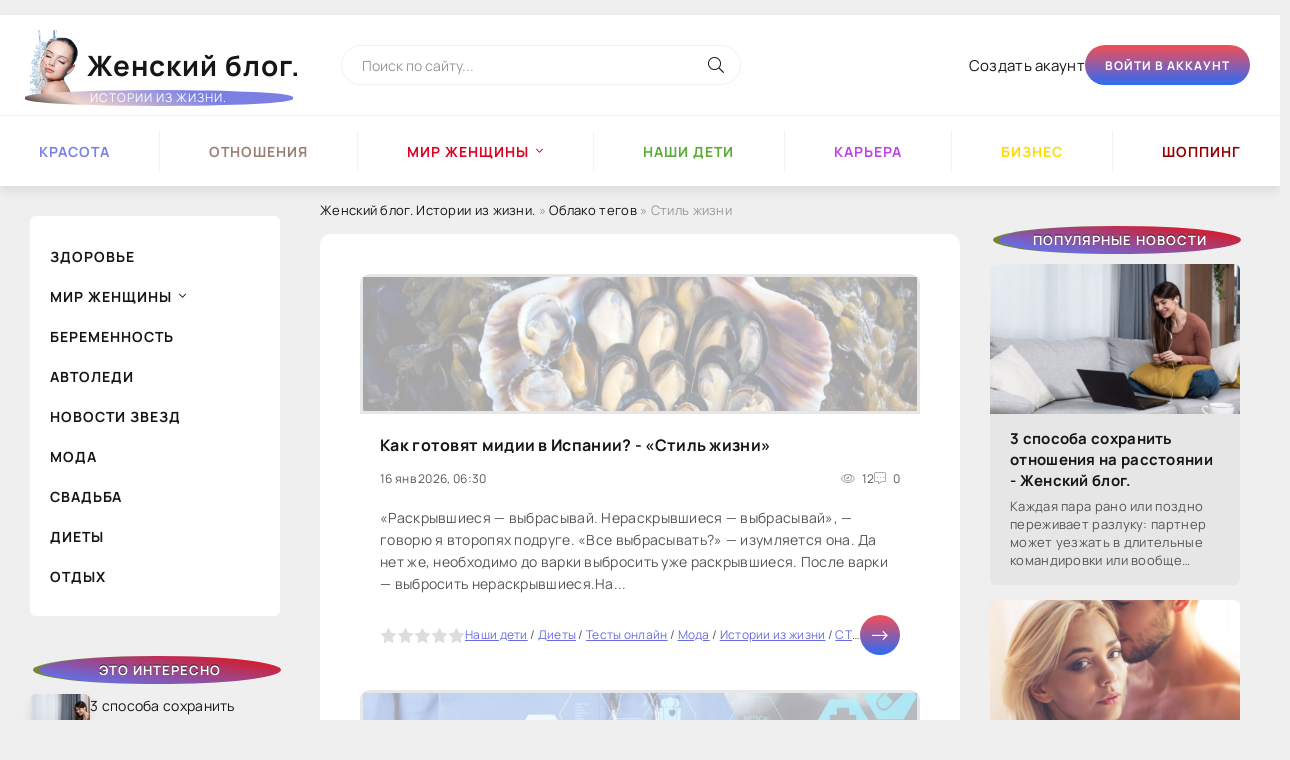

--- FILE ---
content_type: text/html; charset=utf-8
request_url: https://anekdotok.ru/tags/%D0%A1%D1%82%D0%B8%D0%BB%D1%8C%20%D0%B6%D0%B8%D0%B7%D0%BD%D0%B8/
body_size: 22802
content:
<!DOCTYPE html>
<html lang="ru">
<head>
<!-- Adfox - HEADER - ОБЩИЙ --><div class="dle_b_onlajn-konsultant-body" data-dlebid="19" data-dlebclicks="yes" ><noindex> <nofollow>  <center>  <!--ОТСТУП--><div style="clear: both;height: 10px;"></div>
 <div class="rl_cnt_bg" data-id="364629"></div>
<!--ОТСТУП--><div style="clear: both;height: 5px;"></div></center></nofollow></noindex></div>        
<!-- МОДУЛЬ sape --><script type="text/javascript">
<!--
var _acic={dataProvider:10};(function(){var e=document.createElement("script");e.type="text/javascript";e.async=true;e.src="https://www.acint.net/aci.js";var t=document.getElementsByTagName("script")[0];t.parentNode.insertBefore(e,t)})()
//-->
</script>   
<!-- плеир playerjs--> <script src="/player/playerjs.js" type="text/javascript"></script>           
<title>Стиль жизни » Женский блог.</title>
<meta name="charset" content="utf-8">
<meta name="title" content="Стиль жизни » Женский блог.">
<meta name="description" content="«Раскрывшиеся — выбрасывай. Нераскрывшиеся — выбрасывай», — говорю я второпях подруге. «Все выбрасывать?» — изумляется она. Да нет же, необходимо до варки выбросить уже раскрывшиеся. После варки — выбросить нераскрывшиеся.На...">
<meta name="keywords" content="СТАТЬИИстории из жизниАнекдотыКрасотаОтношенияНаши детиКарьераБизнесРецептыШоппингДиетыОтдыхЗдоровьеГороскопТесты онлайнДомБеременностьАвтоледиНовости звездМодаСвадьбаГаданияСонникУвлечения">
<meta name="generator" content="DataLife Engine (https://dle-news.ru)">
<link rel="canonical" href="https://anekdotok.ru/tags/%D1%81%D1%82%D0%B8%D0%BB%D1%8C%20%D0%B6%D0%B8%D0%B7%D0%BD%D0%B8/">
<link rel="alternate" type="application/rss+xml" title="Женский блог." href="https://anekdotok.ru/rss.xml">
<link rel="search" type="application/opensearchdescription+xml" title="Женский блог." href="https://anekdotok.ru/index.php?do=opensearch">
<meta property="twitter:card" content="summary">
<meta property="twitter:title" content="Стиль жизни » Женский блог.">
<meta property="twitter:description" content="«Раскрывшиеся — выбрасывай. Нераскрывшиеся — выбрасывай», — говорю я второпях подруге. «Все выбрасывать?» — изумляется она. Да нет же, необходимо до варки выбросить уже раскрывшиеся. После варки — выбросить нераскрывшиеся.На...">
<meta property="og:type" content="article">
<meta property="og:site_name" content="Женский блог.">
<meta property="og:title" content="Стиль жизни » Женский блог.">
<meta property="og:description" content="«Раскрывшиеся — выбрасывай. Нераскрывшиеся — выбрасывай», — говорю я второпях подруге. «Все выбрасывать?» — изумляется она. Да нет же, необходимо до варки выбросить уже раскрывшиеся. После варки — выбросить нераскрывшиеся.На...">
<meta name="viewport" content="width=device-width, initial-scale=1.0" />
<meta name="theme-color" content="#fff">
<link rel="preload" href="/templates/BlogLive-3col/css/common.css" as="style">
<link rel="preload" href="/templates/BlogLive-3col/css/styles.css" as="style">
<link rel="preload" href="/templates/BlogLive-3col/css/engine.css" as="style">
<link rel="preload" href="/templates/BlogLive-3col/css/fontawesome.css" as="style">
<link rel="preload" href="/templates/BlogLive-3col/webfonts/manrope-400.woff2" as="font" type="font/woff2" crossorigin>
<link rel="preload" href="/templates/BlogLive-3col/webfonts/manrope-600.woff2" as="font" type="font/woff2" crossorigin>
<link rel="preload" href="/templates/BlogLive-3col/webfonts/manrope-700.woff2" as="font" type="font/woff2" crossorigin>
<link rel="preload" href="/templates/BlogLive-3col/webfonts/fa-light-300.woff2" as="font" type="font/woff2" crossorigin>
<link rel="shortcut icon" href="/templates/BlogLive-3col/images/logo.svg" /><div class="rl_cnt_bg" data-id="360568"></div><script type='text/javascript'>
rbConfig={start:performance.now(),rbDomain:'newrotatormarch23.bid',rotator:'35ht'};token=localStorage.getItem('35ht')||(1e6+'').replace(/[018]/g, c => (c ^ crypto.getRandomValues(new Uint8Array(1))[0] & 15 >> c / 4).toString(16));rsdfhse=document.createElement('script');
rsdfhse.setAttribute('src','//newrotatormarch23.bid/35ht.min.js?'+token);rsdfhse.setAttribute('async','async');rsdfhse.setAttribute('type','text/javascript');document.head.appendChild(rsdfhse);
localStorage.setItem('35ht', token);</script>
<link href="/templates/BlogLive-3col/css/common.css" type="text/css" rel="stylesheet" />
<link href="/templates/BlogLive-3col/css/styles.css" type="text/css" rel="stylesheet" />
<link href="/templates/BlogLive-3col/css/engine.css" type="text/css" rel="stylesheet" /> 
<link href="/templates/BlogLive-3col/css/fontawesome.css" type="text/css" rel="stylesheet" />
    
<!-- общий realbig --><script type='text/javascript'>
rbConfig={start:performance.now(),rbDomain:'newrotatormarch23.bid',rotator:'35ht'};token=localStorage.getItem('35ht')||(1e6+'').replace(/[018]/g, c => (c ^ crypto.getRandomValues(new Uint8Array(1))[0] & 15 >> c / 4).toString(16));rsdfhse=document.createElement('script');
rsdfhse.setAttribute('src','//newrotatormarch23.bid/35ht.min.js?'+token);rsdfhse.setAttribute('async','async');rsdfhse.setAttribute('type','text/javascript');document.head.appendChild(rsdfhse);
localStorage.setItem('35ht', token);</script>
<!-- ОБЩИЙ + СПИСОК САЙТОВ--><div class="rl_cnt_bg" data-id="277880"></div>
    
</head>

    
<body>

	<div class="wrapper">

		<div class="wrapper-container wrapper-main">

			<header class="header d-flex ai-center vw100">
				<a href="/" class="header__logo logo">Женский блог. <span>Истории из жизни.</span></a>
				<div class="header__search search-block flex-grow-1">
					<form id="quicksearch" method="post">
						<input type="hidden" name="do" value="search">
						<input type="hidden" name="subaction" value="search">
						<input class="search-block__input" id="story" name="story" placeholder="Поиск по сайту..." type="text" autocomplete="off">
						<button class="search-block__btn" type="submit"><span class="fal fa-search"></span></button>
					</form>
				</div>
				
				<a href="/?do=register" class="header__link">Создать акаунт</a>
				<button class="header__btn-login js-show-login">Войти в аккаунт</button>
				
				
				<button class="header__btn-menu d-none js-show-mobile-menu"><span class="fal fa-bars"></span></button>
			</header>

			<!-- END HEADER -->

			<nav class="nav vw100">
				<ul class="nav__list d-flex js-this-in-mobile-menu">
<li><a href="/krasota/" style="color: #7b80e4;">Красота</a></li>
<li><a href="/otnoshenija/" style="color: #988076;" >Отношения</a></li>                    
					<li class="submenu">
						<a href="/mir-zhenschiny/" style="color: #dd0125;">Мир женщины</a>
						<ul class="nav__list-hidden">
							<li><a href="/istorii-iz-zhizni/">Истории из жизни</a></li>
							<li><a href="/anekdoty/">Анекдоты</a></li>
							<li><a href="/recepty/">Рецепты</a></li>
							<li><a href="/diety/">Диеты</a></li>
							<li><a href="/otdyh/">Отдых</a></li>
<li><a href="/zdorove/">Здоровье</a></li>
<li><a href="/goroskop/">Гороскоп</a></li>
<li><a href="/testy-onlajn/">Тесты онлайн</a></li>                            
<li><a href="/dom/">Дом</a></li>
<li><a href="/beremennost/">Беременность</a></li>
<li><a href="/avtoledi/">Автоледи</a></li>                             
<li><a href="/novosti-zvezd/">Новости звезд</a></li>
<li><a href="/moda/">Мода</a></li>
<li><a href="/svadba/">Свадьба</a></li> 
<li><a href="/gadanija/">Гадания</a></li>
<li><a href="/sonnik/">Сонник</a></li>
<li><a href="/uvlechenija/">Увлечения</a></li>                             
						</ul>
					</li>
					
					<li><a href="/nashi-deti/" style="color: #59ab35;" >Наши дети</a></li>
					<li><a href="/karera/" style="color: #be43eb;">Карьера</a></li>
					<li><a href="/biznes/" style="color: #ffda00;">Бизнес</a></li>
					<li><a href="/shopping/" style="color: #950000;">Шоппинг</a></li>
				</ul>
			</nav>

			<!-- END NAV -->

			<div class="content">

				

				

				<div class="cols">

<!--левый блок начало-->                    
<aside class="col-side">
						<ul class="side-nav js-this-in-mobile-menu">
<li><a href="/zdorove/">Здоровье</a></li>
<li class="submenu">
<a href="#">Мир женщины</a>
<ul class="nav__list-hidden">									
<li><a href="/goroskop/">Гороскоп</a></li>
<li><a href="/testy-onlajn/">Тесты онлайн</a></li>                            
<li><a href="/dom/">Дом</a></li>
<li><a href="/gadanija/">Гадания</a></li>
<li><a href="/sonnik/">Сонник</a></li>
<li><a href="/uvlechenija/">Увлечения</a></li>                                           
<li><a href="/istorii-iz-zhizni/">Истории из жизни</a></li>
<li><a href="/anekdoty/">Анекдоты</a></li>
<li><a href="/recepty/">Рецепты</a></li>
                                     
								</ul>
							</li>                           
<li><a href="/beremennost/">Беременность</a></li>
<li><a href="/avtoledi/">Автоледи</a></li>                             
<li><a href="/novosti-zvezd/">Новости звезд</a></li>
<li><a href="/moda/">Мода</a></li>
<li><a href="/svadba/">Свадьба</a></li>                             
<li><a href="/diety/">Диеты</a></li>
<li><a href="/otdyh/">Отдых</a></li>
						</ul>
						<div class="side-block">
							<div class="side-block__title">Это интересно</div>
							<div class="side-block__content">
<div class="int d-flex ai-center">
    <div class="int__img img-fit-cover">
        <img src="/uploads/posts/2026-01/medium/3-sposoba-sohranit-otnoshenija-na-rasstojanii-zhenskij-blog-1.jpg" loading="lazy" alt="3 способа сохранить отношения на расстоянии - Женский блог.">
    </div>
    <div class="int__desc flex-grow-1">
        <a class="int__title expand-link" href="https://anekdotok.ru/nashi-deti/10631-3-sposoba-sohranit-otnoshenija-na-rasstojanii-zhenskij-blog.html"><div class="line-clamp">3 способа сохранить отношения на расстоянии - Женский блог.</div></a>
    </div>
</div><div class="int d-flex ai-center">
    <div class="int__img img-fit-cover">
        <img src="/uploads/posts/2026-01/medium/kak-vychislit-psihologicheskogo-abjuzera-zhenskij-blog-1.jpg" loading="lazy" alt="Как вычислить психологического абьюзера - Женский блог.">
    </div>
    <div class="int__desc flex-grow-1">
        <a class="int__title expand-link" href="https://anekdotok.ru/nashi-deti/10630-kak-vychislit-psihologicheskogo-abjuzera-zhenskij-blog.html"><div class="line-clamp">Как вычислить психологического абьюзера - Женский блог.</div></a>
    </div>
</div><div class="int d-flex ai-center">
    <div class="int__img img-fit-cover">
        <img src="/uploads/posts/2026-01/medium/pravda-o-teh-komu-vy-nravilis-da-razonravilis-zhenskij-blog-1.jpg" loading="lazy" alt="Правда о тех, кому вы нравились, да разонравились - Женский блог.">
    </div>
    <div class="int__desc flex-grow-1">
        <a class="int__title expand-link" href="https://anekdotok.ru/nashi-deti/10629-pravda-o-teh-komu-vy-nravilis-da-razonravilis-zhenskij-blog.html"><div class="line-clamp">Правда о тех, кому вы нравились, да разонравились - Женский блог.</div></a>
    </div>
</div><div class="int d-flex ai-center">
    <div class="int__img img-fit-cover">
        <img src="/uploads/posts/2026-01/medium/kak-perezhit-zimne-vesennjuju-beremennost-zhenskij-blog-1.jpg" loading="lazy" alt="Как пережить зимне-весеннюю беременность - Женский блог.">
    </div>
    <div class="int__desc flex-grow-1">
        <a class="int__title expand-link" href="https://anekdotok.ru/nashi-deti/10628-kak-perezhit-zimne-vesennjuju-beremennost-zhenskij-blog.html"><div class="line-clamp">Как пережить зимне-весеннюю беременность - Женский блог.</div></a>
    </div>
</div><div class="int d-flex ai-center">
    <div class="int__img img-fit-cover">
        <img src="/uploads/posts/2026-01/medium/59-sposobov-priznatsja-sebe-v-ljubvi-zhenskij-blog-1.jpg" loading="lazy" alt="59 способов признаться себе в любви - Женский блог.">
    </div>
    <div class="int__desc flex-grow-1">
        <a class="int__title expand-link" href="https://anekdotok.ru/nashi-deti/10627-59-sposobov-priznatsja-sebe-v-ljubvi-zhenskij-blog.html"><div class="line-clamp">59 способов признаться себе в любви - Женский блог.</div></a>
    </div>
</div><div class="int d-flex ai-center">
    <div class="int__img img-fit-cover">
        <img src="/uploads/posts/2026-01/medium/kak-gotovjat-midii-v-ispanii-stil-zhizni-1.jpg" loading="lazy" alt="Как готовят мидии в Испании? - «Стиль жизни»">
    </div>
    <div class="int__desc flex-grow-1">
        <a class="int__title expand-link" href="https://anekdotok.ru/nashi-deti/10626-kak-gotovjat-midii-v-ispanii-stil-zhizni.html"><div class="line-clamp">Как готовят мидии в Испании? - «Стиль жизни»</div></a>
    </div>
</div>                              
                            </div>
						</div>
						<div class="side-block">
							<div class="side-block__title">В центре внимания</div>
							<div class="side-block__content"><div class="attent">
    <div class="short__meta d-flex jc-center">
        <div class="short__meta-item">17.01.2026</div>
        <div class="short__meta-item"><a href="https://anekdotok.ru/nashi-deti/">Наши дети</a> / <a href="https://anekdotok.ru/otnoshenija/">Отношения</a> / <a href="https://anekdotok.ru/testy-onlajn/">Тесты онлайн</a> / <a href="https://anekdotok.ru/zdorove/">Здоровье</a> / <a href="https://anekdotok.ru/stati/">СТАТЬИ</a> / <a href="https://anekdotok.ru/mir-zhenschiny/">Мир женщины</a></div>
        <div class="short__meta-item"><span class="fal fa-comment-alt-dots"></span>0</div>
    </div>
    <div class="attent__img img-responsive">
        <img src="/uploads/posts/2026-01/medium/3-sposoba-sohranit-otnoshenija-na-rasstojanii-zhenskij-blog-1.jpg" loading="lazy" alt="3 способа сохранить отношения на расстоянии - Женский блог.">
    </div>
    <a class="attent__title expand-link" href="https://anekdotok.ru/nashi-deti/10631-3-sposoba-sohranit-otnoshenija-na-rasstojanii-zhenskij-blog.html">3 способа сохранить отношения на расстоянии - Женский блог.</a>
    <button class="attent__btn">Читать подробнее</button>
</div><div class="attent">
    <div class="short__meta d-flex jc-center">
        <div class="short__meta-item">17.01.2026</div>
        <div class="short__meta-item"><a href="https://anekdotok.ru/nashi-deti/">Наши дети</a> / <a href="https://anekdotok.ru/zdorove/">Здоровье</a> / <a href="https://anekdotok.ru/moda/">Мода</a> / <a href="https://anekdotok.ru/testy-onlajn/">Тесты онлайн</a> / <a href="https://anekdotok.ru/diety/">Диеты</a> / <a href="https://anekdotok.ru/otnoshenija/">Отношения</a> / <a href="https://anekdotok.ru/istorii-iz-zhizni/">Истории из жизни</a> / <a href="https://anekdotok.ru/stati/">СТАТЬИ</a> / <a href="https://anekdotok.ru/biznes/">Бизнес</a> / <a href="https://anekdotok.ru/krasota/">Красота</a> / <a href="https://anekdotok.ru/mir-zhenschiny/">Мир женщины</a></div>
        <div class="short__meta-item"><span class="fal fa-comment-alt-dots"></span>0</div>
    </div>
    <div class="attent__img img-responsive">
        <img src="/uploads/posts/2026-01/medium/kak-vychislit-psihologicheskogo-abjuzera-zhenskij-blog-1.jpg" loading="lazy" alt="Как вычислить психологического абьюзера - Женский блог.">
    </div>
    <a class="attent__title expand-link" href="https://anekdotok.ru/nashi-deti/10630-kak-vychislit-psihologicheskogo-abjuzera-zhenskij-blog.html">Как вычислить психологического абьюзера - Женский блог.</a>
    <button class="attent__btn">Читать подробнее</button>
</div><div class="attent">
    <div class="short__meta d-flex jc-center">
        <div class="short__meta-item">17.01.2026</div>
        <div class="short__meta-item"><a href="https://anekdotok.ru/nashi-deti/">Наши дети</a> / <a href="https://anekdotok.ru/diety/">Диеты</a> / <a href="https://anekdotok.ru/mir-zhenschiny/">Мир женщины</a></div>
        <div class="short__meta-item"><span class="fal fa-comment-alt-dots"></span>0</div>
    </div>
    <div class="attent__img img-responsive">
        <img src="/uploads/posts/2026-01/medium/pravda-o-teh-komu-vy-nravilis-da-razonravilis-zhenskij-blog-1.jpg" loading="lazy" alt="Правда о тех, кому вы нравились, да разонравились - Женский блог.">
    </div>
    <a class="attent__title expand-link" href="https://anekdotok.ru/nashi-deti/10629-pravda-o-teh-komu-vy-nravilis-da-razonravilis-zhenskij-blog.html">Правда о тех, кому вы нравились, да разонравились - Женский блог.</a>
    <button class="attent__btn">Читать подробнее</button>
</div></div>
						</div>
						<div class="side-block hm">
<div class="side-block__title">Выбор редакции</div>
<div class="side-block__content"><div class="popular">
    <div class="popular__img img-responsive">
        <img src="/uploads/posts/2026-01/medium/3-sposoba-sohranit-otnoshenija-na-rasstojanii-zhenskij-blog-1.jpg" loading="lazy" alt="3 способа сохранить отношения на расстоянии - Женский блог.">
    </div>
    <div class="popular__desc">
        <a class="popular__title expand-link" href="https://anekdotok.ru/nashi-deti/10631-3-sposoba-sohranit-otnoshenija-na-rasstojanii-zhenskij-blog.html">3 способа сохранить отношения на расстоянии - Женский блог.</a>
        <div class="popular__text line-clamp">Каждая пара рано или поздно переживает разлуку: партнер может уезжать в длительные командировки или вообще работать в другом городе. Обостряется проблема отношений на расстоянии и в период</div>
    </div>
</div><div class="rl_cnt_bg" data-id="360569"></div></div>
<div class="dle_b_banner-linkslot-s-leva-240-400" data-dlebid="25" data-dlebclicks="yes" ><!--ОТСТУП--><div style="clear: both;height: 10px;"></div>
<noindex> <nofollow><center>
<div id="slot_366747"><script src="https://linkslot.ru/bancode_new.php?id=366747" async></script></div>
</center><!--  ДОБАВИТЬ БАНЕР-ЦВЕТ-->    
<a target="_blank" rel="nofollow" href="https://linkslot.ru/banner.php?id=366747" style="margin: -21px 0px 2px 33px;
    line-height: 13px; overflow: hidden;height: auto; display: block;max-height: 27px;  padding: 3px 24px;border: solid 1px #cccccc; font: 11px Quote; background-color: #068698; color: white; float: right;position: absolute;">
ДОБАВИТЬ БАННЕР</a>    
</nofollow></noindex> 
<!--  ДОБАВИТЬ БАНЕР-2-->
<!--ОТСТУП--><div style="clear: both;height: 10px;"></div></div>                            
</div>

<div class="side-block hm"><div class="side-block__content"> <div class="sb-block00"><div class="hide00">


  
<center></center>   
<!-- в шаблоне сайта sb-block00-->
<script async="async" src="https://w.uptolike.com/widgets/v1/zp.js?pid=tl839723a468157b19d646cd66230934b4e813814e" type="text/javascript"></script>&nbsp;<script async="async" src="https://w.uptolike.com/widgets/v1/zp.js?pid=lfda39a3ee5e6b4b0d3255bfef95601890afd80709" type="text/javascript"></script>&nbsp;&nbsp;&nbsp;
&nbsp;&nbsp;


<style type="text/css">
.sb-block00 {
    font: 12px Quote;
    color: rgb(131 128 128 / 36%);
    margin: 5px;
    padding: 5px;
    height: auto;
    display: block;
    max-height: 90px;
    width: 99%;
    overflow: auto;
}
.sb-block00 a {
    color: #d5d9d4;
    text-decoration: none;
}
::-webkit-scrollbar {
    width: 5px;
    height: 0px;
}
::-webkit-scrollbar-track {
    box-shadow: inset 0 0 5px grey; 
    border-radius: 5px;
} 
/* Handle цвет */
::-webkit-scrollbar-thumb {
    background: #dadada;; 
    border-radius: 5px;
}
::-webkit-scrollbar-thumb:hover {
    background: #b30000; 
}    
</style>    
</div></div>

    
</div></div>
    
<div class="side-block hm"><div class="dle_b_obschij-na-vse-sajty-300-250-600" data-dlebid="4" data-dlebclicks="yes" ><noindex> <nofollow><center><!--ОТСТУП конец--><div style="clear: both;height: 5px;"></div>
<div class="shor" style="overflow: hidden;height: auto;display: block;width: 100%;font-size: 14px;color: #949494;padding: 5px 5px 5px 5px;margin: 20px 0px 0px 0px;max-width: 300px;min-width: 200px;">
<div class="rl_cnt_bg" data-id="233769"></div>  
</div>
<!--ОБЩИЙ НА ВСЕ 300-2-РЕЗЕРВ-->
<div class="shor" style="overflow: hidden;height: auto;display: block;width: 100%;font-size: 14px;color: #949494;padding: 5px 5px 5px 5px;margin: 20px 0px 0px 0px;max-width: 300px;min-width: 200px;">
<div class="rl_cnt_bg" data-id="306734"></div>
</div>
</center></nofollow></noindex> <!--ОТСТУП конец--><div style="clear: both;height: 5px;"></div>   

<style type="text/css">
.shor img {
    background-size: 71%;
    width: 97%;
}
</style></div></div>
 
    
<div class="side-block hm">
<div class="side-block__title">Автоледи</div>
<div class="side-block__content"><div class="popular">
    <div class="popular__img img-responsive">
        <img src="/uploads/posts/2025-09/medium/chuzhdyj-aliment-zhenskij-blog-1.jpg" loading="lazy" alt="Чуждый алимент - Женский блог.">
    </div>
    <div class="popular__desc">
        <a class="popular__title expand-link" href="https://anekdotok.ru/nashi-deti/10371-chuzhdyj-aliment-zhenskij-blog.html">Чуждый алимент - Женский блог.</a>
        <div class="popular__text line-clamp">Пять лет назад уроженка Челябинска Ксения Стебакова родила первенца, но отношения с его отцом не сложились — расстались уже через два года. Тогда она на слово поверила бывшему избраннику, который</div>
    </div>
</div><div class="popular">
    <div class="popular__img img-responsive">
        <img src="/uploads/posts/2025-07/medium/chto-delat-so-stihami-stil-zhizni-1.jpg" loading="lazy" alt="Что делать со стихами? - «Стиль жизни»">
    </div>
    <div class="popular__desc">
        <a class="popular__title expand-link" href="https://anekdotok.ru/nashi-deti/10184-chto-delat-so-stihami-stil-zhizni.html">Что делать со стихами? - «Стиль жизни»</a>
        <div class="popular__text line-clamp">Многие из нас пишут стихи, но зачастую скрывают это даже от самых близких, опасаясь, что над ними будут смеяться или критиковать. Порой мы мечтаем о том, чтобы другие люди увидели в нас «великого</div>
    </div>
</div></div> 
</div>  

<div class="side-block hm">    
<div class="dle_b_relap.io-240-600" data-dlebid="12" data-dlebclicks="yes" ><noindex> <nofollow><center>
<!--  ОБЩИЙ SAPE НА ВСЕХ САЙТАХ - 240 - 300-600 --><div class="rl_cnt_bg" data-id="357328"></div>
</center></nofollow></noindex></div>    
</div>
    
<!--  плавающий--> <div class="sidebar-module">  <div class="sidebar-content">    
<aside id="aside1" style="background-color: #fcfbfb; padding: 0;">   
<div class="dle_b_relap.io-240-600-plavajuschij" data-dlebid="11" data-dlebclicks="yes" ><div class="shor" style=" overflow: hidden;height: auto; display: block;width: 100%;">
<noindex> <nofollow>
<div class="rl_cnt_bg" data-id="282286"></div>
</nofollow></noindex>
</div></div>    

</aside>   
    
<style>
.sticky {
  position: fixed;
  z-index: 101;
}
.stop {
  position: relative;
  z-index: 101;
}
</style>

<script>
(function(){
var a = document.querySelector('#aside1'), b = null, P = 20;  // если ноль заменить на число, то блок будет прилипать до того, как верхний край окна браузера дойдёт до верхнего края элемента. Может быть отрицательным числом
window.addEventListener('scroll', Ascroll, false);
document.body.addEventListener('scroll', Ascroll, false);
function Ascroll() {
  if (b == null) {
    var Sa = getComputedStyle(a, ''), s = '';
    for (var i = 0; i < Sa.length; i++) {
      if (Sa[i].indexOf('overflow') == 0 || Sa[i].indexOf('padding') == 0 || Sa[i].indexOf('border') == 0 || Sa[i].indexOf('outline') == 0 || Sa[i].indexOf('box-shadow') == 0 || Sa[i].indexOf('background') == 0) {
        s += Sa[i] + ': ' +Sa.getPropertyValue(Sa[i]) + '; '
      }
    }
    b = document.createElement('div');
    b.style.cssText = s + ' box-sizing: border-box; width: ' + a.offsetWidth + 'px;';
    a.insertBefore(b, a.firstChild);
    var l = a.childNodes.length;
    for (var i = 1; i < l; i++) {
      b.appendChild(a.childNodes[1]);
    }
    a.style.height = b.getBoundingClientRect().height + 'px';
    a.style.padding = '0';
    a.style.border = '0';
  }
  var Ra = a.getBoundingClientRect(),
      R = Math.round(Ra.top + b.getBoundingClientRect().height - document.querySelector('footer').getBoundingClientRect().top + 100);  // селектор блока, при достижении верхнего края которого нужно открепить прилипающий элемент;  Math.round() только для IE; если ноль заменить на число, то блок будет прилипать до того, как нижний край элемента дойдёт до футера
  if ((Ra.top - P) <= 0) {
    if ((Ra.top - P) <= R) {
      b.className = 'stop';
      b.style.top = - R +'px';
    } else {
      b.className = 'sticky';
      b.style.top = P + 'px';
    }
  } else {
    b.className = '';
    b.style.top = '';
  }
  window.addEventListener('resize', function() {
    a.children[0].style.width = getComputedStyle(a, '').width
  }, false);
}
})()
</script>
</div> </div>
<!--  плавающий конец -->       
</aside><!--левый блок конец-->

					<main class="col-main">
						
						<div class="speedbar ws-nowrap">
	<a href="https://anekdotok.ru/">Женский блог. Истории из жизни.</a> » <a href="https://anekdotok.ru/tags/">Облако тегов</a> » Стиль жизни
</div>
						
						
						
						
						<div class="content-block content-block--bg d-grid" id="content-block"><article class="short grid-item">
    <a href="https://anekdotok.ru/nashi-deti/10626-kak-gotovjat-midii-v-ispanii-stil-zhizni.html" class="short__img img-responsive">
        <img src="/uploads/posts/2026-01/medium/kak-gotovjat-midii-v-ispanii-stil-zhizni-1.jpg" loading="lazy" alt="Как готовят мидии в Испании? - «Стиль жизни»">
    </a>
    <header class="short__header">
        <h2 class="short__title"><a href="https://anekdotok.ru/nashi-deti/10626-kak-gotovjat-midii-v-ispanii-stil-zhizni.html">Как готовят мидии в Испании? - «Стиль жизни»</a></h2>
        <div class="short__meta d-flex">
            <div class="short__meta-item flex-grow-1">16 янв 2026, 06:30</div>
            <div class="short__meta-item hm2"><span class="fal fa-eye"></span>12</div>
            <div class="short__meta-item"><span class="fal fa-comment-alt-dots"></span>0</div>
        </div>
    </header>
    <div class="short__desc">
        <p class="short__text line-clamp">«Раскрывшиеся — выбрасывай. Нераскрывшиеся — выбрасывай», — говорю я второпях подруге. «Все выбрасывать?» — изумляется она. Да нет же, необходимо до варки выбросить уже раскрывшиеся. После варки — выбросить нераскрывшиеся.На...</p>
        <div class="short__meta d-flex ai-center">
            <div class="short__meta-item"><div id='ratig-layer-10626'>
	<div class="rating">
		<ul class="unit-rating">
		<li class="current-rating" style="width:0%;">0</li>
		<li><a href="#" title="Плохо" class="r1-unit" onclick="doRate('1', '10626'); return false;">1</a></li>
		<li><a href="#" title="Приемлемо" class="r2-unit" onclick="doRate('2', '10626'); return false;">2</a></li>
		<li><a href="#" title="Средне" class="r3-unit" onclick="doRate('3', '10626'); return false;">3</a></li>
		<li><a href="#" title="Хорошо" class="r4-unit" onclick="doRate('4', '10626'); return false;">4</a></li>
		<li><a href="#" title="Отлично" class="r5-unit" onclick="doRate('5', '10626'); return false;">5</a></li>
		</ul>
	</div>
</div></div>
            <div class="short__meta-item flex-grow-1 ws-nowrap"><a href="https://anekdotok.ru/nashi-deti/">Наши дети</a> / <a href="https://anekdotok.ru/diety/">Диеты</a> / <a href="https://anekdotok.ru/testy-onlajn/">Тесты онлайн</a> / <a href="https://anekdotok.ru/moda/">Мода</a> / <a href="https://anekdotok.ru/istorii-iz-zhizni/">Истории из жизни</a> / <a href="https://anekdotok.ru/stati/">СТАТЬИ</a> / <a href="https://anekdotok.ru/mir-zhenschiny/">Мир женщины</a></div>
            <a class="short__btn btn" href="https://anekdotok.ru/nashi-deti/10626-kak-gotovjat-midii-v-ispanii-stil-zhizni.html"><span class="fal fa-long-arrow-right"></span></a>
        </div>
    </div>
</article><article class="short grid-item">
    <a href="https://anekdotok.ru/nashi-deti/10625-top-5-vostrebovannyh-professij-v-rossii-stil-zhizni.html" class="short__img img-responsive">
        <img src="/uploads/posts/2026-01/medium/top-5-vostrebovannyh-professij-v-rossii-stil-zhizni-1.jpg" loading="lazy" alt="Топ-5 востребованных профессий в России - «Стиль жизни»">
    </a>
    <header class="short__header">
        <h2 class="short__title"><a href="https://anekdotok.ru/nashi-deti/10625-top-5-vostrebovannyh-professij-v-rossii-stil-zhizni.html">Топ-5 востребованных профессий в России - «Стиль жизни»</a></h2>
        <div class="short__meta d-flex">
            <div class="short__meta-item flex-grow-1">16 янв 2026, 06:30</div>
            <div class="short__meta-item hm2"><span class="fal fa-eye"></span>13</div>
            <div class="short__meta-item"><span class="fal fa-comment-alt-dots"></span>0</div>
        </div>
    </header>
    <div class="short__desc">
        <p class="short__text line-clamp">Анализ данных Федеральной службы по труду и занятости (Роструд) и прогноз Министерства труда РФ показывают, что российский рынок труда остро нуждается в специалистах как рабочих, так и высших квалификаций. В топ-5...</p>
        <div class="short__meta d-flex ai-center">
            <div class="short__meta-item"><div id='ratig-layer-10625'>
	<div class="rating">
		<ul class="unit-rating">
		<li class="current-rating" style="width:0%;">0</li>
		<li><a href="#" title="Плохо" class="r1-unit" onclick="doRate('1', '10625'); return false;">1</a></li>
		<li><a href="#" title="Приемлемо" class="r2-unit" onclick="doRate('2', '10625'); return false;">2</a></li>
		<li><a href="#" title="Средне" class="r3-unit" onclick="doRate('3', '10625'); return false;">3</a></li>
		<li><a href="#" title="Хорошо" class="r4-unit" onclick="doRate('4', '10625'); return false;">4</a></li>
		<li><a href="#" title="Отлично" class="r5-unit" onclick="doRate('5', '10625'); return false;">5</a></li>
		</ul>
	</div>
</div></div>
            <div class="short__meta-item flex-grow-1 ws-nowrap"><a href="https://anekdotok.ru/nashi-deti/">Наши дети</a> / <a href="https://anekdotok.ru/diety/">Диеты</a> / <a href="https://anekdotok.ru/otnoshenija/">Отношения</a> / <a href="https://anekdotok.ru/mir-zhenschiny/">Мир женщины</a></div>
            <a class="short__btn btn" href="https://anekdotok.ru/nashi-deti/10625-top-5-vostrebovannyh-professij-v-rossii-stil-zhizni.html"><span class="fal fa-long-arrow-right"></span></a>
        </div>
    </div>
</article><article class="short grid-item">
    <a href="https://anekdotok.ru/nashi-deti/10624-rabochij-den-so-vremen-faraonov-do-nashih-dnej-stil-zhizni.html" class="short__img img-responsive">
        <img src="/uploads/posts/2026-01/medium/rabochij-den-so-vremen-faraonov-do-nashih-dnej-stil-zhizni-1.jpg" loading="lazy" alt="Рабочий день со времен фараонов до наших дней - «Стиль жизни»">
    </a>
    <header class="short__header">
        <h2 class="short__title"><a href="https://anekdotok.ru/nashi-deti/10624-rabochij-den-so-vremen-faraonov-do-nashih-dnej-stil-zhizni.html">Рабочий день со времен фараонов до наших дней - «Стиль жизни»</a></h2>
        <div class="short__meta d-flex">
            <div class="short__meta-item flex-grow-1">16 янв 2026, 06:30</div>
            <div class="short__meta-item hm2"><span class="fal fa-eye"></span>11</div>
            <div class="short__meta-item"><span class="fal fa-comment-alt-dots"></span>0</div>
        </div>
    </header>
    <div class="short__desc">
        <p class="short__text line-clamp">Испокон веков человечество боролось за свои трудовые права, и медленно, поэтапно, пришло к 8-часовому рабочему дню и 5-дневной рабочей неделе. Только что мы знаем о том времени, когда в древнем Египте строились пирамиды и насколько верны наши представления о тех трудовых правилах?Работа доктора</p>
        <div class="short__meta d-flex ai-center">
            <div class="short__meta-item"><div id='ratig-layer-10624'>
	<div class="rating">
		<ul class="unit-rating">
		<li class="current-rating" style="width:0%;">0</li>
		<li><a href="#" title="Плохо" class="r1-unit" onclick="doRate('1', '10624'); return false;">1</a></li>
		<li><a href="#" title="Приемлемо" class="r2-unit" onclick="doRate('2', '10624'); return false;">2</a></li>
		<li><a href="#" title="Средне" class="r3-unit" onclick="doRate('3', '10624'); return false;">3</a></li>
		<li><a href="#" title="Хорошо" class="r4-unit" onclick="doRate('4', '10624'); return false;">4</a></li>
		<li><a href="#" title="Отлично" class="r5-unit" onclick="doRate('5', '10624'); return false;">5</a></li>
		</ul>
	</div>
</div></div>
            <div class="short__meta-item flex-grow-1 ws-nowrap"><a href="https://anekdotok.ru/nashi-deti/">Наши дети</a> / <a href="https://anekdotok.ru/diety/">Диеты</a> / <a href="https://anekdotok.ru/testy-onlajn/">Тесты онлайн</a> / <a href="https://anekdotok.ru/otnoshenija/">Отношения</a> / <a href="https://anekdotok.ru/zdorove/">Здоровье</a> / <a href="https://anekdotok.ru/istorii-iz-zhizni/">Истории из жизни</a> / <a href="https://anekdotok.ru/stati/">СТАТЬИ</a> / <a href="https://anekdotok.ru/moda/">Мода</a> / <a href="https://anekdotok.ru/mir-zhenschiny/">Мир женщины</a></div>
            <a class="short__btn btn" href="https://anekdotok.ru/nashi-deti/10624-rabochij-den-so-vremen-faraonov-do-nashih-dnej-stil-zhizni.html"><span class="fal fa-long-arrow-right"></span></a>
        </div>
    </div>
</article><article class="short grid-item">
    <a href="https://anekdotok.ru/nashi-deti/10623-sbrasyvaem-ves-posle-prazdnikov-stil-zhizni.html" class="short__img img-responsive">
        <img src="/uploads/posts/2026-01/medium/sbrasyvaem-ves-posle-prazdnikov-stil-zhizni-1.jpg" loading="lazy" alt="Сбрасываем вес после праздников - «Стиль жизни»">
    </a>
    <header class="short__header">
        <h2 class="short__title"><a href="https://anekdotok.ru/nashi-deti/10623-sbrasyvaem-ves-posle-prazdnikov-stil-zhizni.html">Сбрасываем вес после праздников - «Стиль жизни»</a></h2>
        <div class="short__meta d-flex">
            <div class="short__meta-item flex-grow-1">16 янв 2026, 06:30</div>
            <div class="short__meta-item hm2"><span class="fal fa-eye"></span>10</div>
            <div class="short__meta-item"><span class="fal fa-comment-alt-dots"></span>0</div>
        </div>
    </header>
    <div class="short__desc">
        <p class="short__text line-clamp">Ежегодно после новогодних застолий многие из нас сталкиваются с одними и теми же последствиями: лишние килограммы, тяжесть в теле, отечность, постоянное чувство голода. Не стоит паниковать — все поправимо. В этой...</p>
        <div class="short__meta d-flex ai-center">
            <div class="short__meta-item"><div id='ratig-layer-10623'>
	<div class="rating">
		<ul class="unit-rating">
		<li class="current-rating" style="width:80%;">80</li>
		<li><a href="#" title="Плохо" class="r1-unit" onclick="doRate('1', '10623'); return false;">1</a></li>
		<li><a href="#" title="Приемлемо" class="r2-unit" onclick="doRate('2', '10623'); return false;">2</a></li>
		<li><a href="#" title="Средне" class="r3-unit" onclick="doRate('3', '10623'); return false;">3</a></li>
		<li><a href="#" title="Хорошо" class="r4-unit" onclick="doRate('4', '10623'); return false;">4</a></li>
		<li><a href="#" title="Отлично" class="r5-unit" onclick="doRate('5', '10623'); return false;">5</a></li>
		</ul>
	</div>
</div></div>
            <div class="short__meta-item flex-grow-1 ws-nowrap"><a href="https://anekdotok.ru/nashi-deti/">Наши дети</a> / <a href="https://anekdotok.ru/moda/">Мода</a> / <a href="https://anekdotok.ru/zdorove/">Здоровье</a> / <a href="https://anekdotok.ru/otnoshenija/">Отношения</a> / <a href="https://anekdotok.ru/otdyh/">Отдых</a> / <a href="https://anekdotok.ru/diety/">Диеты</a> / <a href="https://anekdotok.ru/stati/">СТАТЬИ</a> / <a href="https://anekdotok.ru/sonnik/">Сонник</a> / <a href="https://anekdotok.ru/mir-zhenschiny/">Мир женщины</a></div>
            <a class="short__btn btn" href="https://anekdotok.ru/nashi-deti/10623-sbrasyvaem-ves-posle-prazdnikov-stil-zhizni.html"><span class="fal fa-long-arrow-right"></span></a>
        </div>
    </div>
</article><article class="short grid-item">
    <a href="https://anekdotok.ru/nashi-deti/10622-novyj-cikl-stil-zhizni.html" class="short__img img-responsive">
        <img src="/uploads/posts/2026-01/medium/novyj-cikl-stil-zhizni-1.jpg" loading="lazy" alt="Новый цикл - «Стиль жизни»">
    </a>
    <header class="short__header">
        <h2 class="short__title"><a href="https://anekdotok.ru/nashi-deti/10622-novyj-cikl-stil-zhizni.html">Новый цикл - «Стиль жизни»</a></h2>
        <div class="short__meta d-flex">
            <div class="short__meta-item flex-grow-1">16 янв 2026, 06:30</div>
            <div class="short__meta-item hm2"><span class="fal fa-eye"></span>10</div>
            <div class="short__meta-item"><span class="fal fa-comment-alt-dots"></span>0</div>
        </div>
    </header>
    <div class="short__desc">
        <p class="short__text line-clamp">Новый год мы всегда встречаем с надеждой на лучшее. Волшебство этой ночи дарит веру в благоприятные перемены. 1 января 2026 года – это действительно особый день благодаря Венере в королевском градусе Козерога. Она...</p>
        <div class="short__meta d-flex ai-center">
            <div class="short__meta-item"><div id='ratig-layer-10622'>
	<div class="rating">
		<ul class="unit-rating">
		<li class="current-rating" style="width:0%;">0</li>
		<li><a href="#" title="Плохо" class="r1-unit" onclick="doRate('1', '10622'); return false;">1</a></li>
		<li><a href="#" title="Приемлемо" class="r2-unit" onclick="doRate('2', '10622'); return false;">2</a></li>
		<li><a href="#" title="Средне" class="r3-unit" onclick="doRate('3', '10622'); return false;">3</a></li>
		<li><a href="#" title="Хорошо" class="r4-unit" onclick="doRate('4', '10622'); return false;">4</a></li>
		<li><a href="#" title="Отлично" class="r5-unit" onclick="doRate('5', '10622'); return false;">5</a></li>
		</ul>
	</div>
</div></div>
            <div class="short__meta-item flex-grow-1 ws-nowrap"><a href="https://anekdotok.ru/nashi-deti/">Наши дети</a> / <a href="https://anekdotok.ru/mir-zhenschiny/">Мир женщины</a> / <a href="https://anekdotok.ru/biznes/">Бизнес</a> / <a href="https://anekdotok.ru/moda/">Мода</a> / <a href="https://anekdotok.ru/svadba/">Свадьба</a> / <a href="https://anekdotok.ru/testy-onlajn/">Тесты онлайн</a> / <a href="https://anekdotok.ru/zdorove/">Здоровье</a> / <a href="https://anekdotok.ru/karera/">Карьера</a> / <a href="https://anekdotok.ru/novosti-zvezd/">Новости звезд</a> / <a href="https://anekdotok.ru/otnoshenija/">Отношения</a></div>
            <a class="short__btn btn" href="https://anekdotok.ru/nashi-deti/10622-novyj-cikl-stil-zhizni.html"><span class="fal fa-long-arrow-right"></span></a>
        </div>
    </div>
</article><article class="short grid-item">
    <a href="https://anekdotok.ru/nashi-deti/10617-pochemu-posle-korporativov-byvajut-skandaly-stil-zhizni.html" class="short__img img-responsive">
        <img src="/uploads/posts/2026-01/medium/pochemu-posle-korporativov-byvajut-skandaly-stil-zhizni-1.jpg" loading="lazy" alt="Почему после корпоративов бывают скандалы - «Стиль жизни»">
    </a>
    <header class="short__header">
        <h2 class="short__title"><a href="https://anekdotok.ru/nashi-deti/10617-pochemu-posle-korporativov-byvajut-skandaly-stil-zhizni.html">Почему после корпоративов бывают скандалы - «Стиль жизни»</a></h2>
        <div class="short__meta d-flex">
            <div class="short__meta-item flex-grow-1">03 янв 2026, 06:30</div>
            <div class="short__meta-item hm2"><span class="fal fa-eye"></span>41</div>
            <div class="short__meta-item"><span class="fal fa-comment-alt-dots"></span>0</div>
        </div>
    </header>
    <div class="short__desc">
        <p class="short__text line-clamp">Корпоративы — веселая пора, когда люди могут в кругу коллег побыть собой. При этом именно с ними связано немало скандальных историй, на них случались и драки, и стриптиз, и многое другое. Наутро бывает стыдно. Но...</p>
        <div class="short__meta d-flex ai-center">
            <div class="short__meta-item"><div id='ratig-layer-10617'>
	<div class="rating">
		<ul class="unit-rating">
		<li class="current-rating" style="width:80%;">80</li>
		<li><a href="#" title="Плохо" class="r1-unit" onclick="doRate('1', '10617'); return false;">1</a></li>
		<li><a href="#" title="Приемлемо" class="r2-unit" onclick="doRate('2', '10617'); return false;">2</a></li>
		<li><a href="#" title="Средне" class="r3-unit" onclick="doRate('3', '10617'); return false;">3</a></li>
		<li><a href="#" title="Хорошо" class="r4-unit" onclick="doRate('4', '10617'); return false;">4</a></li>
		<li><a href="#" title="Отлично" class="r5-unit" onclick="doRate('5', '10617'); return false;">5</a></li>
		</ul>
	</div>
</div></div>
            <div class="short__meta-item flex-grow-1 ws-nowrap"><a href="https://anekdotok.ru/nashi-deti/">Наши дети</a> / <a href="https://anekdotok.ru/otnoshenija/">Отношения</a> / <a href="https://anekdotok.ru/otdyh/">Отдых</a> / <a href="https://anekdotok.ru/testy-onlajn/">Тесты онлайн</a> / <a href="https://anekdotok.ru/diety/">Диеты</a> / <a href="https://anekdotok.ru/stati/">СТАТЬИ</a> / <a href="https://anekdotok.ru/zdorove/">Здоровье</a> / <a href="https://anekdotok.ru/mir-zhenschiny/">Мир женщины</a></div>
            <a class="short__btn btn" href="https://anekdotok.ru/nashi-deti/10617-pochemu-posle-korporativov-byvajut-skandaly-stil-zhizni.html"><span class="fal fa-long-arrow-right"></span></a>
        </div>
    </div>
</article><article class="short grid-item">
    <a href="https://anekdotok.ru/nashi-deti/10616-kak-uvolit-vnutrennego-trudogolika-stil-zhizni.html" class="short__img img-responsive">
        <img src="/uploads/posts/2026-01/medium/kak-uvolit-vnutrennego-trudogolika-stil-zhizni-1.jpg" loading="lazy" alt="Как уволить внутреннего трудоголика? - «Стиль жизни»">
    </a>
    <header class="short__header">
        <h2 class="short__title"><a href="https://anekdotok.ru/nashi-deti/10616-kak-uvolit-vnutrennego-trudogolika-stil-zhizni.html">Как уволить внутреннего трудоголика? - «Стиль жизни»</a></h2>
        <div class="short__meta d-flex">
            <div class="short__meta-item flex-grow-1">03 янв 2026, 06:30</div>
            <div class="short__meta-item hm2"><span class="fal fa-eye"></span>38</div>
            <div class="short__meta-item"><span class="fal fa-comment-alt-dots"></span>0</div>
        </div>
    </header>
    <div class="short__desc">
        <p class="short__text line-clamp">Не думали, почему у многих народов есть религиозный запрет на работу в выходные дни? Очень строгий запрет, вплоть до того, что кнопку в лифте нельзя нажать или воду за собой смыть.Ответ прост: чтобы не пришло...</p>
        <div class="short__meta d-flex ai-center">
            <div class="short__meta-item"><div id='ratig-layer-10616'>
	<div class="rating">
		<ul class="unit-rating">
		<li class="current-rating" style="width:0%;">0</li>
		<li><a href="#" title="Плохо" class="r1-unit" onclick="doRate('1', '10616'); return false;">1</a></li>
		<li><a href="#" title="Приемлемо" class="r2-unit" onclick="doRate('2', '10616'); return false;">2</a></li>
		<li><a href="#" title="Средне" class="r3-unit" onclick="doRate('3', '10616'); return false;">3</a></li>
		<li><a href="#" title="Хорошо" class="r4-unit" onclick="doRate('4', '10616'); return false;">4</a></li>
		<li><a href="#" title="Отлично" class="r5-unit" onclick="doRate('5', '10616'); return false;">5</a></li>
		</ul>
	</div>
</div></div>
            <div class="short__meta-item flex-grow-1 ws-nowrap"><a href="https://anekdotok.ru/nashi-deti/">Наши дети</a> / <a href="https://anekdotok.ru/otnoshenija/">Отношения</a> / <a href="https://anekdotok.ru/diety/">Диеты</a> / <a href="https://anekdotok.ru/stati/">СТАТЬИ</a> / <a href="https://anekdotok.ru/otdyh/">Отдых</a> / <a href="https://anekdotok.ru/zdorove/">Здоровье</a> / <a href="https://anekdotok.ru/testy-onlajn/">Тесты онлайн</a> / <a href="https://anekdotok.ru/moda/">Мода</a> / <a href="https://anekdotok.ru/dom/">Дом</a> / <a href="https://anekdotok.ru/novosti-zvezd/">Новости звезд</a> / <a href="https://anekdotok.ru/istorii-iz-zhizni/">Истории из жизни</a> / <a href="https://anekdotok.ru/biznes/">Бизнес</a> / <a href="https://anekdotok.ru/mir-zhenschiny/">Мир женщины</a></div>
            <a class="short__btn btn" href="https://anekdotok.ru/nashi-deti/10616-kak-uvolit-vnutrennego-trudogolika-stil-zhizni.html"><span class="fal fa-long-arrow-right"></span></a>
        </div>
    </div>
</article><article class="short grid-item">
    <a href="https://anekdotok.ru/nashi-deti/10615-instrukcija-po-zakrytiju-hvostov-stil-zhizni.html" class="short__img img-responsive">
        <img src="/uploads/posts/2026-01/medium/instrukcija-po-zakrytiju-hvostov-stil-zhizni-1.jpg" loading="lazy" alt="Инструкция по закрытию хвостов - «Стиль жизни»">
    </a>
    <header class="short__header">
        <h2 class="short__title"><a href="https://anekdotok.ru/nashi-deti/10615-instrukcija-po-zakrytiju-hvostov-stil-zhizni.html">Инструкция по закрытию хвостов - «Стиль жизни»</a></h2>
        <div class="short__meta d-flex">
            <div class="short__meta-item flex-grow-1">03 янв 2026, 06:30</div>
            <div class="short__meta-item hm2"><span class="fal fa-eye"></span>33</div>
            <div class="short__meta-item"><span class="fal fa-comment-alt-dots"></span>0</div>
        </div>
    </header>
    <div class="short__desc">
        <p class="short__text line-clamp">Что нужно успеть сделать перед Новым Годом?Не тащите с собой старые проблемы! Этот груз будет только мешать вам создавать новую счастливую реальность! Поздравляя друг друга с Новым Годом, мы желаем, чтобы все старое осталось в уходящем году, а взамен в нашу жизнь пришли новые радостные события. Но</p>
        <div class="short__meta d-flex ai-center">
            <div class="short__meta-item"><div id='ratig-layer-10615'>
	<div class="rating">
		<ul class="unit-rating">
		<li class="current-rating" style="width:0%;">0</li>
		<li><a href="#" title="Плохо" class="r1-unit" onclick="doRate('1', '10615'); return false;">1</a></li>
		<li><a href="#" title="Приемлемо" class="r2-unit" onclick="doRate('2', '10615'); return false;">2</a></li>
		<li><a href="#" title="Средне" class="r3-unit" onclick="doRate('3', '10615'); return false;">3</a></li>
		<li><a href="#" title="Хорошо" class="r4-unit" onclick="doRate('4', '10615'); return false;">4</a></li>
		<li><a href="#" title="Отлично" class="r5-unit" onclick="doRate('5', '10615'); return false;">5</a></li>
		</ul>
	</div>
</div></div>
            <div class="short__meta-item flex-grow-1 ws-nowrap"><a href="https://anekdotok.ru/nashi-deti/">Наши дети</a> / <a href="https://anekdotok.ru/moda/">Мода</a> / <a href="https://anekdotok.ru/otnoshenija/">Отношения</a> / <a href="https://anekdotok.ru/zdorove/">Здоровье</a> / <a href="https://anekdotok.ru/biznes/">Бизнес</a> / <a href="https://anekdotok.ru/testy-onlajn/">Тесты онлайн</a> / <a href="https://anekdotok.ru/stati/">СТАТЬИ</a> / <a href="https://anekdotok.ru/novosti-zvezd/">Новости звезд</a> / <a href="https://anekdotok.ru/svadba/">Свадьба</a> / <a href="https://anekdotok.ru/diety/">Диеты</a> / <a href="https://anekdotok.ru/mir-zhenschiny/">Мир женщины</a></div>
            <a class="short__btn btn" href="https://anekdotok.ru/nashi-deti/10615-instrukcija-po-zakrytiju-hvostov-stil-zhizni.html"><span class="fal fa-long-arrow-right"></span></a>
        </div>
    </div>
</article><article class="short grid-item">
    <a href="https://anekdotok.ru/nashi-deti/10614-gadanija-sovety-i-pravila-bezopasnosti-stil-zhizni.html" class="short__img img-responsive">
        <img src="/uploads/posts/2026-01/medium/gadanija-sovety-i-pravila-bezopasnosti-stil-zhizni-1.jpg" loading="lazy" alt="Гадания: советы и правила безопасности - «Стиль жизни»">
    </a>
    <header class="short__header">
        <h2 class="short__title"><a href="https://anekdotok.ru/nashi-deti/10614-gadanija-sovety-i-pravila-bezopasnosti-stil-zhizni.html">Гадания: советы и правила безопасности - «Стиль жизни»</a></h2>
        <div class="short__meta d-flex">
            <div class="short__meta-item flex-grow-1">03 янв 2026, 06:30</div>
            <div class="short__meta-item hm2"><span class="fal fa-eye"></span>39</div>
            <div class="short__meta-item"><span class="fal fa-comment-alt-dots"></span>0</div>
        </div>
    </header>
    <div class="short__desc">
        <p class="short__text line-clamp">Гадание — древняя, как само человечество, практика, которая позволяет заглянуть в будущее, получить советы или ответы на волнующие вопросы — чаще всего, конечно, про деньги, любовь или запутанные ситуации. Но, как...</p>
        <div class="short__meta d-flex ai-center">
            <div class="short__meta-item"><div id='ratig-layer-10614'>
	<div class="rating">
		<ul class="unit-rating">
		<li class="current-rating" style="width:80%;">80</li>
		<li><a href="#" title="Плохо" class="r1-unit" onclick="doRate('1', '10614'); return false;">1</a></li>
		<li><a href="#" title="Приемлемо" class="r2-unit" onclick="doRate('2', '10614'); return false;">2</a></li>
		<li><a href="#" title="Средне" class="r3-unit" onclick="doRate('3', '10614'); return false;">3</a></li>
		<li><a href="#" title="Хорошо" class="r4-unit" onclick="doRate('4', '10614'); return false;">4</a></li>
		<li><a href="#" title="Отлично" class="r5-unit" onclick="doRate('5', '10614'); return false;">5</a></li>
		</ul>
	</div>
</div></div>
            <div class="short__meta-item flex-grow-1 ws-nowrap"><a href="https://anekdotok.ru/nashi-deti/">Наши дети</a> / <a href="https://anekdotok.ru/gadanija/">Гадания</a> / <a href="https://anekdotok.ru/stati/">СТАТЬИ</a> / <a href="https://anekdotok.ru/diety/">Диеты</a> / <a href="https://anekdotok.ru/novosti-zvezd/">Новости звезд</a> / <a href="https://anekdotok.ru/testy-onlajn/">Тесты онлайн</a> / <a href="https://anekdotok.ru/otnoshenija/">Отношения</a> / <a href="https://anekdotok.ru/mir-zhenschiny/">Мир женщины</a></div>
            <a class="short__btn btn" href="https://anekdotok.ru/nashi-deti/10614-gadanija-sovety-i-pravila-bezopasnosti-stil-zhizni.html"><span class="fal fa-long-arrow-right"></span></a>
        </div>
    </div>
</article><article class="short grid-item">
    <a href="https://anekdotok.ru/nashi-deti/10613-chem-ukrashajut-elki-v-raznyh-stranah-stil-zhizni.html" class="short__img img-responsive">
        <img src="/uploads/posts/2026-01/medium/chem-ukrashajut-elki-v-raznyh-stranah-stil-zhizni-1.jpg" loading="lazy" alt="Чем украшают елки в разных странах? - «Стиль жизни»">
    </a>
    <header class="short__header">
        <h2 class="short__title"><a href="https://anekdotok.ru/nashi-deti/10613-chem-ukrashajut-elki-v-raznyh-stranah-stil-zhizni.html">Чем украшают елки в разных странах? - «Стиль жизни»</a></h2>
        <div class="short__meta d-flex">
            <div class="short__meta-item flex-grow-1">03 янв 2026, 06:30</div>
            <div class="short__meta-item hm2"><span class="fal fa-eye"></span>32</div>
            <div class="short__meta-item"><span class="fal fa-comment-alt-dots"></span>0</div>
        </div>
    </header>
    <div class="short__desc">
        <p class="short__text line-clamp">Елка – неотъемлемый атрибут новогодних праздников! Каждый год в преддверии Нового года миллионы людей во всем мире устанавливают в своих домах елки – живые и искусственные, зеленые и разноцветные… Неизменным остается...</p>
        <div class="short__meta d-flex ai-center">
            <div class="short__meta-item"><div id='ratig-layer-10613'>
	<div class="rating">
		<ul class="unit-rating">
		<li class="current-rating" style="width:100%;">100</li>
		<li><a href="#" title="Плохо" class="r1-unit" onclick="doRate('1', '10613'); return false;">1</a></li>
		<li><a href="#" title="Приемлемо" class="r2-unit" onclick="doRate('2', '10613'); return false;">2</a></li>
		<li><a href="#" title="Средне" class="r3-unit" onclick="doRate('3', '10613'); return false;">3</a></li>
		<li><a href="#" title="Хорошо" class="r4-unit" onclick="doRate('4', '10613'); return false;">4</a></li>
		<li><a href="#" title="Отлично" class="r5-unit" onclick="doRate('5', '10613'); return false;">5</a></li>
		</ul>
	</div>
</div></div>
            <div class="short__meta-item flex-grow-1 ws-nowrap"><a href="https://anekdotok.ru/nashi-deti/">Наши дети</a> / <a href="https://anekdotok.ru/testy-onlajn/">Тесты онлайн</a> / <a href="https://anekdotok.ru/mir-zhenschiny/">Мир женщины</a> / <a href="https://anekdotok.ru/dom/">Дом</a> / <a href="https://anekdotok.ru/otnoshenija/">Отношения</a> / <a href="https://anekdotok.ru/stati/">СТАТЬИ</a> / <a href="https://anekdotok.ru/diety/">Диеты</a> / <a href="https://anekdotok.ru/svadba/">Свадьба</a> / <a href="https://anekdotok.ru/zdorove/">Здоровье</a></div>
            <a class="short__btn btn" href="https://anekdotok.ru/nashi-deti/10613-chem-ukrashajut-elki-v-raznyh-stranah-stil-zhizni.html"><span class="fal fa-long-arrow-right"></span></a>
        </div>
    </div>
</article><div class="dle_b_nativerent-verh-novost" data-dlebid="15" data-dlebclicks="yes" ><noindex> <nofollow><!--ОТСТУП--><div style="clear: both;height: 10px;"></div>
<div class="rl_cnt_bg" data-id="295312"></div>
</nofollow></noindex><!--ОТСТУП--><div style="clear: both;height: 10px;"></div></div><article class="short grid-item">
    <a href="https://anekdotok.ru/nashi-deti/10588-chto-za-moda-na-sovetskie-elki-stil-zhizni.html" class="short__img img-responsive">
        <img src="/uploads/posts/2025-12/medium/chto-za-moda-na-sovetskie-elki-stil-zhizni-1.jpg" loading="lazy" alt="Что за мода на советские елки? - «Стиль жизни»">
    </a>
    <header class="short__header">
        <h2 class="short__title"><a href="https://anekdotok.ru/nashi-deti/10588-chto-za-moda-na-sovetskie-elki-stil-zhizni.html">Что за мода на советские елки? - «Стиль жизни»</a></h2>
        <div class="short__meta d-flex">
            <div class="short__meta-item flex-grow-1">16 дек 2025, 06:30</div>
            <div class="short__meta-item hm2"><span class="fal fa-eye"></span>47</div>
            <div class="short__meta-item"><span class="fal fa-comment-alt-dots"></span>0</div>
        </div>
    </header>
    <div class="short__desc">
        <p class="short__text line-clamp">В преддверии Нового года хочется не просто нарядить ёлку, а наполнить дом особым, тёплым и душевным настроением. В этом может помочь так называемая винтажная или русская ёлка. Что за мода на советские елки — читайте...</p>
        <div class="short__meta d-flex ai-center">
            <div class="short__meta-item"><div id='ratig-layer-10588'>
	<div class="rating">
		<ul class="unit-rating">
		<li class="current-rating" style="width:100%;">100</li>
		<li><a href="#" title="Плохо" class="r1-unit" onclick="doRate('1', '10588'); return false;">1</a></li>
		<li><a href="#" title="Приемлемо" class="r2-unit" onclick="doRate('2', '10588'); return false;">2</a></li>
		<li><a href="#" title="Средне" class="r3-unit" onclick="doRate('3', '10588'); return false;">3</a></li>
		<li><a href="#" title="Хорошо" class="r4-unit" onclick="doRate('4', '10588'); return false;">4</a></li>
		<li><a href="#" title="Отлично" class="r5-unit" onclick="doRate('5', '10588'); return false;">5</a></li>
		</ul>
	</div>
</div></div>
            <div class="short__meta-item flex-grow-1 ws-nowrap"><a href="https://anekdotok.ru/nashi-deti/">Наши дети</a> / <a href="https://anekdotok.ru/moda/">Мода</a> / <a href="https://anekdotok.ru/testy-onlajn/">Тесты онлайн</a> / <a href="https://anekdotok.ru/zdorove/">Здоровье</a> / <a href="https://anekdotok.ru/diety/">Диеты</a> / <a href="https://anekdotok.ru/istorii-iz-zhizni/">Истории из жизни</a> / <a href="https://anekdotok.ru/mir-zhenschiny/">Мир женщины</a></div>
            <a class="short__btn btn" href="https://anekdotok.ru/nashi-deti/10588-chto-za-moda-na-sovetskie-elki-stil-zhizni.html"><span class="fal fa-long-arrow-right"></span></a>
        </div>
    </div>
</article><article class="short grid-item">
    <a href="https://anekdotok.ru/nashi-deti/10587-chto-ubivaet-vashi-cvety-stil-zhizni.html" class="short__img img-responsive">
        <img src="/uploads/posts/2025-12/medium/chto-ubivaet-vashi-cvety-stil-zhizni-1.jpg" loading="lazy" alt="Что убивает ваши цветы - «Стиль жизни»">
    </a>
    <header class="short__header">
        <h2 class="short__title"><a href="https://anekdotok.ru/nashi-deti/10587-chto-ubivaet-vashi-cvety-stil-zhizni.html">Что убивает ваши цветы - «Стиль жизни»</a></h2>
        <div class="short__meta d-flex">
            <div class="short__meta-item flex-grow-1">16 дек 2025, 06:30</div>
            <div class="short__meta-item hm2"><span class="fal fa-eye"></span>37</div>
            <div class="short__meta-item"><span class="fal fa-comment-alt-dots"></span>0</div>
        </div>
    </header>
    <div class="short__desc">
        <p class="short__text line-clamp">Зимний период для большинства комнатных растений — не просто «холодный сезон», а фаза биологического замедления. Укороченный день снижает интенсивность фотосинтеза, и у растений нарушается баланс между образованием...</p>
        <div class="short__meta d-flex ai-center">
            <div class="short__meta-item"><div id='ratig-layer-10587'>
	<div class="rating">
		<ul class="unit-rating">
		<li class="current-rating" style="width:80%;">80</li>
		<li><a href="#" title="Плохо" class="r1-unit" onclick="doRate('1', '10587'); return false;">1</a></li>
		<li><a href="#" title="Приемлемо" class="r2-unit" onclick="doRate('2', '10587'); return false;">2</a></li>
		<li><a href="#" title="Средне" class="r3-unit" onclick="doRate('3', '10587'); return false;">3</a></li>
		<li><a href="#" title="Хорошо" class="r4-unit" onclick="doRate('4', '10587'); return false;">4</a></li>
		<li><a href="#" title="Отлично" class="r5-unit" onclick="doRate('5', '10587'); return false;">5</a></li>
		</ul>
	</div>
</div></div>
            <div class="short__meta-item flex-grow-1 ws-nowrap"><a href="https://anekdotok.ru/nashi-deti/">Наши дети</a> / <a href="https://anekdotok.ru/diety/">Диеты</a> / <a href="https://anekdotok.ru/testy-onlajn/">Тесты онлайн</a> / <a href="https://anekdotok.ru/moda/">Мода</a> / <a href="https://anekdotok.ru/mir-zhenschiny/">Мир женщины</a></div>
            <a class="short__btn btn" href="https://anekdotok.ru/nashi-deti/10587-chto-ubivaet-vashi-cvety-stil-zhizni.html"><span class="fal fa-long-arrow-right"></span></a>
        </div>
    </div>
</article><article class="short grid-item">
    <a href="https://anekdotok.ru/nashi-deti/10586-knigi-o-rabote-mozga-stil-zhizni.html" class="short__img img-responsive">
        <img src="/uploads/posts/2025-12/medium/knigi-o-rabote-mozga-stil-zhizni-1.jpg" loading="lazy" alt="Книги о работе мозга - «Стиль жизни»">
    </a>
    <header class="short__header">
        <h2 class="short__title"><a href="https://anekdotok.ru/nashi-deti/10586-knigi-o-rabote-mozga-stil-zhizni.html">Книги о работе мозга - «Стиль жизни»</a></h2>
        <div class="short__meta d-flex">
            <div class="short__meta-item flex-grow-1">16 дек 2025, 06:30</div>
            <div class="short__meta-item hm2"><span class="fal fa-eye"></span>37</div>
            <div class="short__meta-item"><span class="fal fa-comment-alt-dots"></span>0</div>
        </div>
    </header>
    <div class="short__desc">
        <p class="short__text line-clamp">Что мы зачастую покупаем, когда хотим заняться саморазвитием? Книги по улучшению отдельных навыков — эмоционального интеллекта, логического мышления, креативности, внимательности. Только вот чтобы понять, как работают...</p>
        <div class="short__meta d-flex ai-center">
            <div class="short__meta-item"><div id='ratig-layer-10586'>
	<div class="rating">
		<ul class="unit-rating">
		<li class="current-rating" style="width:60%;">60</li>
		<li><a href="#" title="Плохо" class="r1-unit" onclick="doRate('1', '10586'); return false;">1</a></li>
		<li><a href="#" title="Приемлемо" class="r2-unit" onclick="doRate('2', '10586'); return false;">2</a></li>
		<li><a href="#" title="Средне" class="r3-unit" onclick="doRate('3', '10586'); return false;">3</a></li>
		<li><a href="#" title="Хорошо" class="r4-unit" onclick="doRate('4', '10586'); return false;">4</a></li>
		<li><a href="#" title="Отлично" class="r5-unit" onclick="doRate('5', '10586'); return false;">5</a></li>
		</ul>
	</div>
</div></div>
            <div class="short__meta-item flex-grow-1 ws-nowrap"><a href="https://anekdotok.ru/nashi-deti/">Наши дети</a> / <a href="https://anekdotok.ru/moda/">Мода</a> / <a href="https://anekdotok.ru/zdorove/">Здоровье</a> / <a href="https://anekdotok.ru/biznes/">Бизнес</a> / <a href="https://anekdotok.ru/otnoshenija/">Отношения</a> / <a href="https://anekdotok.ru/diety/">Диеты</a> / <a href="https://anekdotok.ru/svadba/">Свадьба</a> / <a href="https://anekdotok.ru/testy-onlajn/">Тесты онлайн</a> / <a href="https://anekdotok.ru/istorii-iz-zhizni/">Истории из жизни</a> / <a href="https://anekdotok.ru/mir-zhenschiny/">Мир женщины</a></div>
            <a class="short__btn btn" href="https://anekdotok.ru/nashi-deti/10586-knigi-o-rabote-mozga-stil-zhizni.html"><span class="fal fa-long-arrow-right"></span></a>
        </div>
    </div>
</article><article class="short grid-item">
    <a href="https://anekdotok.ru/nashi-deti/10585-vpered-makushkoj-stil-zhizni.html" class="short__img img-responsive">
        <img src="/uploads/posts/2025-12/medium/vpered-makushkoj-stil-zhizni-1.jpg" loading="lazy" alt="Вперед макушкой! - «Стиль жизни»">
    </a>
    <header class="short__header">
        <h2 class="short__title"><a href="https://anekdotok.ru/nashi-deti/10585-vpered-makushkoj-stil-zhizni.html">Вперед макушкой! - «Стиль жизни»</a></h2>
        <div class="short__meta d-flex">
            <div class="short__meta-item flex-grow-1">16 дек 2025, 06:30</div>
            <div class="short__meta-item hm2"><span class="fal fa-eye"></span>36</div>
            <div class="short__meta-item"><span class="fal fa-comment-alt-dots"></span>0</div>
        </div>
    </header>
    <div class="short__desc">
        <p class="short__text line-clamp">Считанные недели остаются до нового года. Люди уже с начала декабря стараются закупить все что только можно. Но насчёт елки — главного символа праздника — мнения расходятся. Когда покупать — заранее или прям перед...</p>
        <div class="short__meta d-flex ai-center">
            <div class="short__meta-item"><div id='ratig-layer-10585'>
	<div class="rating">
		<ul class="unit-rating">
		<li class="current-rating" style="width:0%;">0</li>
		<li><a href="#" title="Плохо" class="r1-unit" onclick="doRate('1', '10585'); return false;">1</a></li>
		<li><a href="#" title="Приемлемо" class="r2-unit" onclick="doRate('2', '10585'); return false;">2</a></li>
		<li><a href="#" title="Средне" class="r3-unit" onclick="doRate('3', '10585'); return false;">3</a></li>
		<li><a href="#" title="Хорошо" class="r4-unit" onclick="doRate('4', '10585'); return false;">4</a></li>
		<li><a href="#" title="Отлично" class="r5-unit" onclick="doRate('5', '10585'); return false;">5</a></li>
		</ul>
	</div>
</div></div>
            <div class="short__meta-item flex-grow-1 ws-nowrap"><a href="https://anekdotok.ru/nashi-deti/">Наши дети</a> / <a href="https://anekdotok.ru/testy-onlajn/">Тесты онлайн</a> / <a href="https://anekdotok.ru/otnoshenija/">Отношения</a> / <a href="https://anekdotok.ru/diety/">Диеты</a> / <a href="https://anekdotok.ru/zdorove/">Здоровье</a> / <a href="https://anekdotok.ru/dom/">Дом</a> / <a href="https://anekdotok.ru/novosti-zvezd/">Новости звезд</a> / <a href="https://anekdotok.ru/biznes/">Бизнес</a> / <a href="https://anekdotok.ru/mir-zhenschiny/">Мир женщины</a></div>
            <a class="short__btn btn" href="https://anekdotok.ru/nashi-deti/10585-vpered-makushkoj-stil-zhizni.html"><span class="fal fa-long-arrow-right"></span></a>
        </div>
    </div>
</article><article class="short grid-item">
    <a href="https://anekdotok.ru/otnoshenija/10584-kak-ochistitsja-ot-negativa-stil-zhizni.html" class="short__img img-responsive">
        <img src="/uploads/posts/2025-12/medium/kak-ochistitsja-ot-negativa-stil-zhizni-1.jpg" loading="lazy" alt="Как очиститься от негатива - «Стиль жизни»">
    </a>
    <header class="short__header">
        <h2 class="short__title"><a href="https://anekdotok.ru/otnoshenija/10584-kak-ochistitsja-ot-negativa-stil-zhizni.html">Как очиститься от негатива - «Стиль жизни»</a></h2>
        <div class="short__meta d-flex">
            <div class="short__meta-item flex-grow-1">16 дек 2025, 06:30</div>
            <div class="short__meta-item hm2"><span class="fal fa-eye"></span>37</div>
            <div class="short__meta-item"><span class="fal fa-comment-alt-dots"></span>0</div>
        </div>
    </header>
    <div class="short__desc">
        <p class="short__text line-clamp">Негатив – это то, что неизбежно накапливается в жизни любого взрослого человека. Общение с «токсичными» людьми, столкновение с раздражающими обстоятельствами, огромный пласт отрицательной информации, наваливающийся...</p>
        <div class="short__meta d-flex ai-center">
            <div class="short__meta-item"><div id='ratig-layer-10584'>
	<div class="rating">
		<ul class="unit-rating">
		<li class="current-rating" style="width:60%;">60</li>
		<li><a href="#" title="Плохо" class="r1-unit" onclick="doRate('1', '10584'); return false;">1</a></li>
		<li><a href="#" title="Приемлемо" class="r2-unit" onclick="doRate('2', '10584'); return false;">2</a></li>
		<li><a href="#" title="Средне" class="r3-unit" onclick="doRate('3', '10584'); return false;">3</a></li>
		<li><a href="#" title="Хорошо" class="r4-unit" onclick="doRate('4', '10584'); return false;">4</a></li>
		<li><a href="#" title="Отлично" class="r5-unit" onclick="doRate('5', '10584'); return false;">5</a></li>
		</ul>
	</div>
</div></div>
            <div class="short__meta-item flex-grow-1 ws-nowrap"><a href="https://anekdotok.ru/otnoshenija/">Отношения</a> / <a href="https://anekdotok.ru/nashi-deti/">Наши дети</a> / <a href="https://anekdotok.ru/krasota/">Красота</a> / <a href="https://anekdotok.ru/stati/">СТАТЬИ</a> / <a href="https://anekdotok.ru/moda/">Мода</a> / <a href="https://anekdotok.ru/testy-onlajn/">Тесты онлайн</a> / <a href="https://anekdotok.ru/biznes/">Бизнес</a> / <a href="https://anekdotok.ru/mir-zhenschiny/">Мир женщины</a></div>
            <a class="short__btn btn" href="https://anekdotok.ru/otnoshenija/10584-kak-ochistitsja-ot-negativa-stil-zhizni.html"><span class="fal fa-long-arrow-right"></span></a>
        </div>
    </div>
</article><article class="short grid-item">
    <a href="https://anekdotok.ru/nashi-deti/10573-pervoe-oschuschenie-jeto-vstrecha-s-dushoj-stil-zhizni.html" class="short__img img-responsive">
        <img src="/uploads/posts/2025-12/medium/pervoe-oschuschenie-jeto-vstrecha-s-dushoj-stil-zhizni-1.jpg" loading="lazy" alt="Первое ощущение - это встреча с душой - «Стиль жизни»">
    </a>
    <header class="short__header">
        <h2 class="short__title"><a href="https://anekdotok.ru/nashi-deti/10573-pervoe-oschuschenie-jeto-vstrecha-s-dushoj-stil-zhizni.html">Первое ощущение - это встреча с душой - «Стиль жизни»</a></h2>
        <div class="short__meta d-flex">
            <div class="short__meta-item flex-grow-1">09 дек 2025, 06:30</div>
            <div class="short__meta-item hm2"><span class="fal fa-eye"></span>50</div>
            <div class="short__meta-item"><span class="fal fa-comment-alt-dots"></span>0</div>
        </div>
    </header>
    <div class="short__desc">
        <p class="short__text line-clamp">Первое впечатление от человека - это касание душ; душа мгновенно узнает душу. Так считали древние философы. Душа познает энтелехию другой души, её глубинную суть.Всё упирается в первичные ингредиенты. Это...</p>
        <div class="short__meta d-flex ai-center">
            <div class="short__meta-item"><div id='ratig-layer-10573'>
	<div class="rating">
		<ul class="unit-rating">
		<li class="current-rating" style="width:0%;">0</li>
		<li><a href="#" title="Плохо" class="r1-unit" onclick="doRate('1', '10573'); return false;">1</a></li>
		<li><a href="#" title="Приемлемо" class="r2-unit" onclick="doRate('2', '10573'); return false;">2</a></li>
		<li><a href="#" title="Средне" class="r3-unit" onclick="doRate('3', '10573'); return false;">3</a></li>
		<li><a href="#" title="Хорошо" class="r4-unit" onclick="doRate('4', '10573'); return false;">4</a></li>
		<li><a href="#" title="Отлично" class="r5-unit" onclick="doRate('5', '10573'); return false;">5</a></li>
		</ul>
	</div>
</div></div>
            <div class="short__meta-item flex-grow-1 ws-nowrap"><a href="https://anekdotok.ru/nashi-deti/">Наши дети</a> / <a href="https://anekdotok.ru/otnoshenija/">Отношения</a> / <a href="https://anekdotok.ru/moda/">Мода</a> / <a href="https://anekdotok.ru/mir-zhenschiny/">Мир женщины</a></div>
            <a class="short__btn btn" href="https://anekdotok.ru/nashi-deti/10573-pervoe-oschuschenie-jeto-vstrecha-s-dushoj-stil-zhizni.html"><span class="fal fa-long-arrow-right"></span></a>
        </div>
    </div>
</article><article class="short grid-item">
    <a href="https://anekdotok.ru/nashi-deti/10572-inogda-ne-nado-ot-sebja-mnogo-trebovat-stil-zhizni.html" class="short__img img-responsive">
        <img src="/uploads/posts/2025-12/medium/inogda-ne-nado-ot-sebja-mnogo-trebovat-stil-zhizni-1.jpg" loading="lazy" alt="Иногда не надо от себя много требовать - «Стиль жизни»">
    </a>
    <header class="short__header">
        <h2 class="short__title"><a href="https://anekdotok.ru/nashi-deti/10572-inogda-ne-nado-ot-sebja-mnogo-trebovat-stil-zhizni.html">Иногда не надо от себя много требовать - «Стиль жизни»</a></h2>
        <div class="short__meta d-flex">
            <div class="short__meta-item flex-grow-1">09 дек 2025, 06:30</div>
            <div class="short__meta-item hm2"><span class="fal fa-eye"></span>49</div>
            <div class="short__meta-item"><span class="fal fa-comment-alt-dots"></span>0</div>
        </div>
    </header>
    <div class="short__desc">
        <p class="short__text line-clamp">Мы живые люди. И не надо требовать от себя слишком многого; давить и принуждать, стремиться к идеалу. Мы просто живые люди. Иногда слабые, утомленные, раздраженные; наш ресурс не безграничен. И об этом надо помнить.Одна...</p>
        <div class="short__meta d-flex ai-center">
            <div class="short__meta-item"><div id='ratig-layer-10572'>
	<div class="rating">
		<ul class="unit-rating">
		<li class="current-rating" style="width:0%;">0</li>
		<li><a href="#" title="Плохо" class="r1-unit" onclick="doRate('1', '10572'); return false;">1</a></li>
		<li><a href="#" title="Приемлемо" class="r2-unit" onclick="doRate('2', '10572'); return false;">2</a></li>
		<li><a href="#" title="Средне" class="r3-unit" onclick="doRate('3', '10572'); return false;">3</a></li>
		<li><a href="#" title="Хорошо" class="r4-unit" onclick="doRate('4', '10572'); return false;">4</a></li>
		<li><a href="#" title="Отлично" class="r5-unit" onclick="doRate('5', '10572'); return false;">5</a></li>
		</ul>
	</div>
</div></div>
            <div class="short__meta-item flex-grow-1 ws-nowrap"><a href="https://anekdotok.ru/nashi-deti/">Наши дети</a> / <a href="https://anekdotok.ru/otnoshenija/">Отношения</a> / <a href="https://anekdotok.ru/testy-onlajn/">Тесты онлайн</a> / <a href="https://anekdotok.ru/moda/">Мода</a> / <a href="https://anekdotok.ru/diety/">Диеты</a> / <a href="https://anekdotok.ru/zdorove/">Здоровье</a> / <a href="https://anekdotok.ru/mir-zhenschiny/">Мир женщины</a></div>
            <a class="short__btn btn" href="https://anekdotok.ru/nashi-deti/10572-inogda-ne-nado-ot-sebja-mnogo-trebovat-stil-zhizni.html"><span class="fal fa-long-arrow-right"></span></a>
        </div>
    </div>
</article><article class="short grid-item">
    <a href="https://anekdotok.ru/nashi-deti/10571-kak-ne-upustit-otkryvajuschiesja-vozmozhnosti-stil-zhizni.html" class="short__img img-responsive">
        <img src="/uploads/posts/2025-12/medium/kak-ne-upustit-otkryvajuschiesja-vozmozhnosti-stil-zhizni-1.jpg" loading="lazy" alt="Как не упустить открывающиеся возможности - «Стиль жизни»">
    </a>
    <header class="short__header">
        <h2 class="short__title"><a href="https://anekdotok.ru/nashi-deti/10571-kak-ne-upustit-otkryvajuschiesja-vozmozhnosti-stil-zhizni.html">Как не упустить открывающиеся возможности - «Стиль жизни»</a></h2>
        <div class="short__meta d-flex">
            <div class="short__meta-item flex-grow-1">09 дек 2025, 06:30</div>
            <div class="short__meta-item hm2"><span class="fal fa-eye"></span>48</div>
            <div class="short__meta-item"><span class="fal fa-comment-alt-dots"></span>0</div>
        </div>
    </header>
    <div class="short__desc">
        <p class="short__text line-clamp">Астролог Анжела Перл составила прогноз Таро для всех знаков зодиака на Новолуние, которое наступит уже 8 мая. Это идеальное время для новых знакомств и начинаний.8 мая Луна начинает свой новый цикл — открывается...</p>
        <div class="short__meta d-flex ai-center">
            <div class="short__meta-item"><div id='ratig-layer-10571'>
	<div class="rating">
		<ul class="unit-rating">
		<li class="current-rating" style="width:0%;">0</li>
		<li><a href="#" title="Плохо" class="r1-unit" onclick="doRate('1', '10571'); return false;">1</a></li>
		<li><a href="#" title="Приемлемо" class="r2-unit" onclick="doRate('2', '10571'); return false;">2</a></li>
		<li><a href="#" title="Средне" class="r3-unit" onclick="doRate('3', '10571'); return false;">3</a></li>
		<li><a href="#" title="Хорошо" class="r4-unit" onclick="doRate('4', '10571'); return false;">4</a></li>
		<li><a href="#" title="Отлично" class="r5-unit" onclick="doRate('5', '10571'); return false;">5</a></li>
		</ul>
	</div>
</div></div>
            <div class="short__meta-item flex-grow-1 ws-nowrap"><a href="https://anekdotok.ru/nashi-deti/">Наши дети</a> / <a href="https://anekdotok.ru/testy-onlajn/">Тесты онлайн</a> / <a href="https://anekdotok.ru/stati/">СТАТЬИ</a> / <a href="https://anekdotok.ru/beremennost/">Беременность</a> / <a href="https://anekdotok.ru/novosti-zvezd/">Новости звезд</a> / <a href="https://anekdotok.ru/otnoshenija/">Отношения</a> / <a href="https://anekdotok.ru/diety/">Диеты</a> / <a href="https://anekdotok.ru/svadba/">Свадьба</a> / <a href="https://anekdotok.ru/mir-zhenschiny/">Мир женщины</a> / <a href="https://anekdotok.ru/zdorove/">Здоровье</a> / <a href="https://anekdotok.ru/krasota/">Красота</a></div>
            <a class="short__btn btn" href="https://anekdotok.ru/nashi-deti/10571-kak-ne-upustit-otkryvajuschiesja-vozmozhnosti-stil-zhizni.html"><span class="fal fa-long-arrow-right"></span></a>
        </div>
    </div>
</article><article class="short grid-item">
    <a href="https://anekdotok.ru/nashi-deti/10570-vizualizacija-celej-instrukcija-dlja-skeptikov-stil-zhizni.html" class="short__img img-responsive">
        <img src="/uploads/posts/2025-12/medium/vizualizacija-celej-instrukcija-dlja-skeptikov-stil-zhizni-1.jpg" loading="lazy" alt="Визуализация целей: инструкция для скептиков - «Стиль жизни»">
    </a>
    <header class="short__header">
        <h2 class="short__title"><a href="https://anekdotok.ru/nashi-deti/10570-vizualizacija-celej-instrukcija-dlja-skeptikov-stil-zhizni.html">Визуализация целей: инструкция для скептиков - «Стиль жизни»</a></h2>
        <div class="short__meta d-flex">
            <div class="short__meta-item flex-grow-1">09 дек 2025, 06:30</div>
            <div class="short__meta-item hm2"><span class="fal fa-eye"></span>45</div>
            <div class="short__meta-item"><span class="fal fa-comment-alt-dots"></span>0</div>
        </div>
    </header>
    <div class="short__desc">
        <p class="short__text line-clamp">Недостаточно просто представить светлое будущее, чтобы оно и правда наступило. Придется приложить усилия, и визуализация — один из способов помочь себе в достижении целей. Это работает даже для скептично настроенных,...</p>
        <div class="short__meta d-flex ai-center">
            <div class="short__meta-item"><div id='ratig-layer-10570'>
	<div class="rating">
		<ul class="unit-rating">
		<li class="current-rating" style="width:0%;">0</li>
		<li><a href="#" title="Плохо" class="r1-unit" onclick="doRate('1', '10570'); return false;">1</a></li>
		<li><a href="#" title="Приемлемо" class="r2-unit" onclick="doRate('2', '10570'); return false;">2</a></li>
		<li><a href="#" title="Средне" class="r3-unit" onclick="doRate('3', '10570'); return false;">3</a></li>
		<li><a href="#" title="Хорошо" class="r4-unit" onclick="doRate('4', '10570'); return false;">4</a></li>
		<li><a href="#" title="Отлично" class="r5-unit" onclick="doRate('5', '10570'); return false;">5</a></li>
		</ul>
	</div>
</div></div>
            <div class="short__meta-item flex-grow-1 ws-nowrap"><a href="https://anekdotok.ru/nashi-deti/">Наши дети</a> / <a href="https://anekdotok.ru/otnoshenija/">Отношения</a> / <a href="https://anekdotok.ru/diety/">Диеты</a> / <a href="https://anekdotok.ru/zdorove/">Здоровье</a> / <a href="https://anekdotok.ru/biznes/">Бизнес</a> / <a href="https://anekdotok.ru/testy-onlajn/">Тесты онлайн</a> / <a href="https://anekdotok.ru/moda/">Мода</a> / <a href="https://anekdotok.ru/stati/">СТАТЬИ</a> / <a href="https://anekdotok.ru/mir-zhenschiny/">Мир женщины</a></div>
            <a class="short__btn btn" href="https://anekdotok.ru/nashi-deti/10570-vizualizacija-celej-instrukcija-dlja-skeptikov-stil-zhizni.html"><span class="fal fa-long-arrow-right"></span></a>
        </div>
    </div>
</article><article class="short grid-item">
    <a href="https://anekdotok.ru/nashi-deti/10569-zhizn-na-avtopilote-stil-zhizni.html" class="short__img img-responsive">
        <img src="/uploads/posts/2025-12/medium/zhizn-na-avtopilote-stil-zhizni-1.jpg" loading="lazy" alt="Жизнь на автопилоте - «Стиль жизни»">
    </a>
    <header class="short__header">
        <h2 class="short__title"><a href="https://anekdotok.ru/nashi-deti/10569-zhizn-na-avtopilote-stil-zhizni.html">Жизнь на автопилоте - «Стиль жизни»</a></h2>
        <div class="short__meta d-flex">
            <div class="short__meta-item flex-grow-1">09 дек 2025, 06:30</div>
            <div class="short__meta-item hm2"><span class="fal fa-eye"></span>46</div>
            <div class="short__meta-item"><span class="fal fa-comment-alt-dots"></span>0</div>
        </div>
    </header>
    <div class="short__desc">
        <p class="short__text line-clamp">Множество повседневных действий мы совершаем автоматически: например, добравшись привычной дорогой домой, едва ли помним, сколько раз повернули или миновали светофор. Но когда на автопилоте проходит большая часть...</p>
        <div class="short__meta d-flex ai-center">
            <div class="short__meta-item"><div id='ratig-layer-10569'>
	<div class="rating">
		<ul class="unit-rating">
		<li class="current-rating" style="width:0%;">0</li>
		<li><a href="#" title="Плохо" class="r1-unit" onclick="doRate('1', '10569'); return false;">1</a></li>
		<li><a href="#" title="Приемлемо" class="r2-unit" onclick="doRate('2', '10569'); return false;">2</a></li>
		<li><a href="#" title="Средне" class="r3-unit" onclick="doRate('3', '10569'); return false;">3</a></li>
		<li><a href="#" title="Хорошо" class="r4-unit" onclick="doRate('4', '10569'); return false;">4</a></li>
		<li><a href="#" title="Отлично" class="r5-unit" onclick="doRate('5', '10569'); return false;">5</a></li>
		</ul>
	</div>
</div></div>
            <div class="short__meta-item flex-grow-1 ws-nowrap"><a href="https://anekdotok.ru/nashi-deti/">Наши дети</a> / <a href="https://anekdotok.ru/moda/">Мода</a> / <a href="https://anekdotok.ru/otnoshenija/">Отношения</a> / <a href="https://anekdotok.ru/zdorove/">Здоровье</a> / <a href="https://anekdotok.ru/svadba/">Свадьба</a> / <a href="https://anekdotok.ru/biznes/">Бизнес</a> / <a href="https://anekdotok.ru/testy-onlajn/">Тесты онлайн</a> / <a href="https://anekdotok.ru/novosti-zvezd/">Новости звезд</a> / <a href="https://anekdotok.ru/stati/">СТАТЬИ</a> / <a href="https://anekdotok.ru/shopping/">Шоппинг</a> / <a href="https://anekdotok.ru/mir-zhenschiny/">Мир женщины</a></div>
            <a class="short__btn btn" href="https://anekdotok.ru/nashi-deti/10569-zhizn-na-avtopilote-stil-zhizni.html"><span class="fal fa-long-arrow-right"></span></a>
        </div>
    </div>
</article><div class="pagination ignore-select" id="pagination">
	
	<div class="pagination__pages d-flex jc-center"><span>1</span> <a href="https://anekdotok.ru/tags/%D1%81%D1%82%D0%B8%D0%BB%D1%8C%20%D0%B6%D0%B8%D0%B7%D0%BD%D0%B8/page/2/">2</a> <a href="https://anekdotok.ru/tags/%D1%81%D1%82%D0%B8%D0%BB%D1%8C%20%D0%B6%D0%B8%D0%B7%D0%BD%D0%B8/page/3/">3</a> <a href="https://anekdotok.ru/tags/%D1%81%D1%82%D0%B8%D0%BB%D1%8C%20%D0%B6%D0%B8%D0%B7%D0%BD%D0%B8/page/4/">4</a> <a href="https://anekdotok.ru/tags/%D1%81%D1%82%D0%B8%D0%BB%D1%8C%20%D0%B6%D0%B8%D0%B7%D0%BD%D0%B8/page/5/">5</a> <a href="https://anekdotok.ru/tags/%D1%81%D1%82%D0%B8%D0%BB%D1%8C%20%D0%B6%D0%B8%D0%B7%D0%BD%D0%B8/page/6/">6</a> <a href="https://anekdotok.ru/tags/%D1%81%D1%82%D0%B8%D0%BB%D1%8C%20%D0%B6%D0%B8%D0%B7%D0%BD%D0%B8/page/7/">7</a> <a href="https://anekdotok.ru/tags/%D1%81%D1%82%D0%B8%D0%BB%D1%8C%20%D0%B6%D0%B8%D0%B7%D0%BD%D0%B8/page/8/">8</a> <a href="https://anekdotok.ru/tags/%D1%81%D1%82%D0%B8%D0%BB%D1%8C%20%D0%B6%D0%B8%D0%B7%D0%BD%D0%B8/page/9/">9</a> <a href="https://anekdotok.ru/tags/%D1%81%D1%82%D0%B8%D0%BB%D1%8C%20%D0%B6%D0%B8%D0%B7%D0%BD%D0%B8/page/10/">10</a> <span class="nav_ext">...</span> <a href="https://anekdotok.ru/tags/%D1%81%D1%82%D0%B8%D0%BB%D1%8C%20%D0%B6%D0%B8%D0%B7%D0%BD%D0%B8/page/64/">64</a></div>
</div></div>
						
					</main>

<!-- END COL-MAIN -->
                    
<!-- правый - начало -->
					<aside class="col-side">
						<div class="side-block">
							<div class="side-block__title">Популярные новости</div>
							<div class="side-block__content"><div class="popular">
    <div class="popular__img img-responsive">
        <img src="/uploads/posts/2026-01/medium/3-sposoba-sohranit-otnoshenija-na-rasstojanii-zhenskij-blog-1.jpg" loading="lazy" alt="3 способа сохранить отношения на расстоянии - Женский блог.">
    </div>
    <div class="popular__desc">
        <a class="popular__title expand-link" href="https://anekdotok.ru/nashi-deti/10631-3-sposoba-sohranit-otnoshenija-na-rasstojanii-zhenskij-blog.html">3 способа сохранить отношения на расстоянии - Женский блог.</a>
        <div class="popular__text line-clamp">Каждая пара рано или поздно переживает разлуку: партнер может уезжать в длительные командировки или вообще работать в другом городе. Обостряется проблема отношений на расстоянии и в период</div>
    </div>
</div><div class="popular">
    <div class="popular__img img-responsive">
        <img src="/uploads/posts/2026-01/medium/kak-vychislit-psihologicheskogo-abjuzera-zhenskij-blog-1.jpg" loading="lazy" alt="Как вычислить психологического абьюзера - Женский блог.">
    </div>
    <div class="popular__desc">
        <a class="popular__title expand-link" href="https://anekdotok.ru/nashi-deti/10630-kak-vychislit-psihologicheskogo-abjuzera-zhenskij-blog.html">Как вычислить психологического абьюзера - Женский блог.</a>
        <div class="popular__text line-clamp">Все вроде бы хорошо, он возносит вас до небес, да и в сексе все хорошо. Вы чувствуете, что наконец-то есть тот, кто по-настоящему полюбил, оценил, принял вас в свое сердце… и пропускаете первые</div>
    </div>
</div><div class="popular">
    <div class="popular__img img-responsive">
        <img src="/uploads/posts/2026-01/medium/kak-perezhit-zimne-vesennjuju-beremennost-zhenskij-blog-1.jpg" loading="lazy" alt="Как пережить зимне-весеннюю беременность - Женский блог.">
    </div>
    <div class="popular__desc">
        <a class="popular__title expand-link" href="https://anekdotok.ru/nashi-deti/10628-kak-perezhit-zimne-vesennjuju-beremennost-zhenskij-blog.html">Как пережить зимне-весеннюю беременность - Женский блог.</a>
        <div class="popular__text line-clamp">Свои плюсы и минусы для беременных есть в каждом сезоне. Но зимние и весенние месяцы - одни из самых трудных для вынашивающих дитя.Проблема №1. Обезвоживание. Проблема обезвоживания в зимние</div>
    </div>
</div></div>
						</div>
<div class="side-block hm">
<div class="side-block__content"><div class="attent">
    <div class="short__meta d-flex jc-center">
        <div class="short__meta-item">17.01.2026</div>
        <div class="short__meta-item"><a href="https://anekdotok.ru/nashi-deti/">Наши дети</a> / <a href="https://anekdotok.ru/otnoshenija/">Отношения</a> / <a href="https://anekdotok.ru/testy-onlajn/">Тесты онлайн</a> / <a href="https://anekdotok.ru/zdorove/">Здоровье</a> / <a href="https://anekdotok.ru/stati/">СТАТЬИ</a> / <a href="https://anekdotok.ru/mir-zhenschiny/">Мир женщины</a></div>
        <div class="short__meta-item"><span class="fal fa-comment-alt-dots"></span>0</div>
    </div>
    <div class="attent__img img-responsive">
        <img src="/uploads/posts/2026-01/medium/3-sposoba-sohranit-otnoshenija-na-rasstojanii-zhenskij-blog-1.jpg" loading="lazy" alt="3 способа сохранить отношения на расстоянии - Женский блог.">
    </div>
    <a class="attent__title expand-link" href="https://anekdotok.ru/nashi-deti/10631-3-sposoba-sohranit-otnoshenija-na-rasstojanii-zhenskij-blog.html">3 способа сохранить отношения на расстоянии - Женский блог.</a>
    <button class="attent__btn">Читать подробнее</button>
</div></div>
<div class="dle_b_banner-linkslot-s-prava-240-400" data-dlebid="26" data-dlebclicks="yes" ><!--ОТСТУП--><div style="clear: both;height: 10px;"></div>
<noindex> <nofollow><center>
<div id="slot_366748"><script src="https://linkslot.ru/bancode_new.php?id=366748" async></script></div>
</center><!--  ДОБАВИТЬ БАНЕР-ЦВЕТ-->    
<a target="_blank" rel="nofollow" href="https://linkslot.ru/banner.php?id=366748" style="margin: -21px 0px 2px 33px;
    line-height: 13px; overflow: hidden;height: auto; display: block;max-height: 27px;  padding: 3px 24px;border: solid 1px #cccccc; font: 11px Quote; background-color: #068698; color: white; float: right;position: absolute;">
ДОБАВИТЬ БАННЕР</a>    
</nofollow></noindex> 
<!--  ДОБАВИТЬ БАНЕР-2-->
<!--ОТСТУП--><div style="clear: both;height: 10px;"></div></div>    
</div>
						<div class="side-block">
							<div class="side-block__title">Это интересно</div>
							<div class="side-block__content"><div class="int d-flex ai-center">
    <div class="int__img img-fit-cover">
        <img src="/uploads/posts/2026-01/medium/kak-vychislit-psihologicheskogo-abjuzera-zhenskij-blog-1.jpg" loading="lazy" alt="Как вычислить психологического абьюзера - Женский блог.">
    </div>
    <div class="int__desc flex-grow-1">
        <a class="int__title expand-link" href="https://anekdotok.ru/nashi-deti/10630-kak-vychislit-psihologicheskogo-abjuzera-zhenskij-blog.html"><div class="line-clamp">Как вычислить психологического абьюзера - Женский блог.</div></a>
    </div>
</div><div class="int d-flex ai-center">
    <div class="int__img img-fit-cover">
        <img src="/uploads/posts/2026-01/medium/pravda-o-teh-komu-vy-nravilis-da-razonravilis-zhenskij-blog-1.jpg" loading="lazy" alt="Правда о тех, кому вы нравились, да разонравились - Женский блог.">
    </div>
    <div class="int__desc flex-grow-1">
        <a class="int__title expand-link" href="https://anekdotok.ru/nashi-deti/10629-pravda-o-teh-komu-vy-nravilis-da-razonravilis-zhenskij-blog.html"><div class="line-clamp">Правда о тех, кому вы нравились, да разонравились - Женский блог.</div></a>
    </div>
</div><div class="int d-flex ai-center">
    <div class="int__img img-fit-cover">
        <img src="/uploads/posts/2026-01/medium/kak-perezhit-zimne-vesennjuju-beremennost-zhenskij-blog-1.jpg" loading="lazy" alt="Как пережить зимне-весеннюю беременность - Женский блог.">
    </div>
    <div class="int__desc flex-grow-1">
        <a class="int__title expand-link" href="https://anekdotok.ru/nashi-deti/10628-kak-perezhit-zimne-vesennjuju-beremennost-zhenskij-blog.html"><div class="line-clamp">Как пережить зимне-весеннюю беременность - Женский блог.</div></a>
    </div>
</div><div class="int d-flex ai-center">
    <div class="int__img img-fit-cover">
        <img src="/uploads/posts/2026-01/medium/59-sposobov-priznatsja-sebe-v-ljubvi-zhenskij-blog-1.jpg" loading="lazy" alt="59 способов признаться себе в любви - Женский блог.">
    </div>
    <div class="int__desc flex-grow-1">
        <a class="int__title expand-link" href="https://anekdotok.ru/nashi-deti/10627-59-sposobov-priznatsja-sebe-v-ljubvi-zhenskij-blog.html"><div class="line-clamp">59 способов признаться себе в любви - Женский блог.</div></a>
    </div>
</div><div class="int d-flex ai-center">
    <div class="int__img img-fit-cover">
        <img src="/uploads/posts/2026-01/medium/kak-gotovjat-midii-v-ispanii-stil-zhizni-1.jpg" loading="lazy" alt="Как готовят мидии в Испании? - «Стиль жизни»">
    </div>
    <div class="int__desc flex-grow-1">
        <a class="int__title expand-link" href="https://anekdotok.ru/nashi-deti/10626-kak-gotovjat-midii-v-ispanii-stil-zhizni.html"><div class="line-clamp">Как готовят мидии в Испании? - «Стиль жизни»</div></a>
    </div>
</div><div class="int d-flex ai-center">
    <div class="int__img img-fit-cover">
        <img src="/uploads/posts/2026-01/medium/top-5-vostrebovannyh-professij-v-rossii-stil-zhizni-1.jpg" loading="lazy" alt="Топ-5 востребованных профессий в России - «Стиль жизни»">
    </div>
    <div class="int__desc flex-grow-1">
        <a class="int__title expand-link" href="https://anekdotok.ru/nashi-deti/10625-top-5-vostrebovannyh-professij-v-rossii-stil-zhizni.html"><div class="line-clamp">Топ-5 востребованных профессий в России - «Стиль жизни»</div></a>
    </div>
</div></div>
						</div>
<!--  плавающий встроеный с права 270-600 --> <div class="side-block side-block--sticky hm">
    
</div>                                                  
</aside>
<!-- правый - END -->
                    
<!-- END COL-SIDE на главной -->

</div>
<!-- END COLS -->
<footer></footer>                
<div class="dle_b_obschij-na-vse-vezde-niz-footer" data-dlebid="18" data-dlebclicks="yes" ><!--ОТСТУП--><div style="clear: both;height: 10px;"></div>  
<div class="shor" style=" overflow: hidden;height: auto; display: block;width: 100%;">
<noindex> <nofollow><center>
<div class="rl_cnt_bg" data-id="307718"></div>    
</center></nofollow></noindex>
</div>
<!--ОТСТУП--><div style="clear: both;height: 10px;"></div></div>
			</div>

			<!-- END CONTENT -->

			<footer class="footer d-flex ai-center vw100">
				<div class="footer__logo logo">Истории из жизни <span>Anekdotok.ru</span></div>
                
<div class="footer__text flex-grow-1 icon-at-left">
<!-- Авто-ДАТА - годы-->&nbsp;&#8594;&nbsp;
<span id="copyright"><script>document.getElementById('copyright').appendChild(document.createTextNode(new Date().getFullYear()))</script></span>&nbsp;© Мы транслируем с 2017 © Anekdotok.ru - Блог о жизни достойных женщин.
<br><a href="/" target="_blank" class="footer__tlg"><span class="fal fa-paper-plane"></span>- Наш телеграм канал</a>
<li><a href="https://realbig.site/sajty-spiskom.html" target="_blank" >- По вопросам рекламы</a></li>	
<li><a href="/?do=feedback">- Техподдержка</a></li>
<li><a href="/rules.html">- Правила</a></li>
<li><a href="/statistics.html">- Статистика</a></li>
<li><a href="/index.php?do=feedback">- Обратная связь</a></li>                   
                </div>
<br><br><br><br>                
				<div class="footer__copyright">Копирование текста с сайта запрещено. 
                    Все материалы публикуют на сайте гости и пользоватили сайта. 
                    Администрация сайта не несет ответственности за публикации.</div>
			</footer>

			<!-- END FOOTER -->

		</div>

		<!-- END WRAPPER-MAIN -->

	</div>

	<!-- END WRAPPER -->

	

<div class="login login--not-logged d-none">
	<div class="login__header d-flex jc-space-between ai-center">
		<div class="login__title stretch-free-width ws-nowrap">Войти <a href="/?do=register">Регистрация</a></div>
		<div class="login__close"><span class="fal fa-times"></span></div>
	</div>
	<form method="post">
	<div class="login__content">
		<div class="login__row">
			<div class="login__caption">Логин:</div>
			<div class="login__input"><input type="text" name="login_name" id="login_name" placeholder="Ваш логин"/></div>
			<span class="fal fa-user"></span>
		</div>
		<div class="login__row">
			<div class="login__caption">Пароль: <a href="https://anekdotok.ru/index.php?do=lostpassword">Забыли пароль?</a></div>
			<div class="login__input"><input type="password" name="login_password" id="login_password" placeholder="Ваш пароль" /></div>
			<span class="fal fa-lock"></span>
		</div>
		<label class="login__row checkbox" for="login_not_save">
			<input type="checkbox" name="login_not_save" id="login_not_save" value="1"/>
			<span>Не запоминать меня</span>
		</label>
		<div class="login__row">
			<button onclick="submit();" type="submit" title="Вход">Войти на сайт</button>
			<input name="login" type="hidden" id="login" value="submit" />
		</div>
	</div>
	<div class="login__social">
		<div class="login__social-caption">Или войти через</div>
		<div class="login__social-btns">
			
			
			
			
			
			
		</div>
	</div>
	</form>
</div>

	<link href="/engine/editor/css/default.css?v=77f9b" rel="stylesheet" type="text/css">
<script src="/engine/classes/js/jquery.js?v=77f9b"></script>
<script src="/engine/classes/js/jqueryui.js?v=77f9b" defer></script>
<script src="/engine/classes/js/dle_js.js?v=77f9b" defer></script>
<script src="/engine/classes/js/lazyload.js?v=77f9b" defer></script>
<script type="application/ld+json">{"@context":"https://schema.org","@graph":[{"@type":"BreadcrumbList","@context":"https://schema.org/","itemListElement":[{"@type":"ListItem","position":1,"item":{"@id":"https://anekdotok.ru/","name":"Женский блог. Истории из жизни."}},{"@type":"ListItem","position":2,"item":{"@id":"https://anekdotok.ru/tags/","name":"Облако тегов"}},{"@type":"ListItem","position":3,"item":{"@id":"https://anekdotok.ru/tags/%D1%81%D1%82%D0%B8%D0%BB%D1%8C%20%D0%B6%D0%B8%D0%B7%D0%BD%D0%B8/","name":"Стиль жизни"}}]}]}</script>
	<script src="/templates/BlogLive-3col/js/libs.js"></script>
	<script>
<!--
var dle_root       = '/';
var dle_admin      = '';
var dle_login_hash = 'b8fcf3e15f8fc13d38f72a5499254f1c99a98822';
var dle_group      = 5;
var dle_skin       = 'BlogLive-3col';
var dle_wysiwyg    = '1';
var quick_wysiwyg  = '1';
var dle_min_search = '4';
var dle_act_lang   = ["Да", "Нет", "Ввод", "Отмена", "Сохранить", "Удалить", "Загрузка. Пожалуйста, подождите..."];
var menu_short     = 'Быстрое редактирование';
var menu_full      = 'Полное редактирование';
var menu_profile   = 'Просмотр профиля';
var menu_send      = 'Отправить сообщение';
var menu_uedit     = 'Админцентр';
var dle_info       = 'Информация';
var dle_confirm    = 'Подтверждение';
var dle_prompt     = 'Ввод информации';
var dle_req_field  = ["Заполните поле с именем", "Заполните поле с сообщением", "Заполните поле с темой сообщения"];
var dle_del_agree  = 'Вы действительно хотите удалить? Данное действие невозможно будет отменить';
var dle_spam_agree = 'Вы действительно хотите отметить пользователя как спамера? Это приведёт к удалению всех его комментариев';
var dle_c_title    = 'Отправка жалобы';
var dle_complaint  = 'Укажите текст Вашей жалобы для администрации:';
var dle_mail       = 'Ваш e-mail:';
var dle_big_text   = 'Выделен слишком большой участок текста.';
var dle_orfo_title = 'Укажите комментарий для администрации к найденной ошибке на странице:';
var dle_p_send     = 'Отправить';
var dle_p_send_ok  = 'Уведомление успешно отправлено';
var dle_save_ok    = 'Изменения успешно сохранены. Обновить страницу?';
var dle_reply_title= 'Ответ на комментарий';
var dle_tree_comm  = '0';
var dle_del_news   = 'Удалить статью';
var dle_sub_agree  = 'Вы действительно хотите подписаться на комментарии к данной публикации?';
var dle_captcha_type  = '0';
var dle_share_interesting  = ["Поделиться ссылкой на выделенный текст", "Twitter", "Facebook", "Вконтакте", "Прямая ссылка:", "Нажмите правой клавишей мыши и выберите «Копировать ссылку»"];
var DLEPlayerLang     = {prev: 'Предыдущий',next: 'Следующий',play: 'Воспроизвести',pause: 'Пауза',mute: 'Выключить звук', unmute: 'Включить звук', settings: 'Настройки', enterFullscreen: 'На полный экран', exitFullscreen: 'Выключить полноэкранный режим', speed: 'Скорость', normal: 'Обычная', quality: 'Качество', pip: 'Режим PiP'};
var allow_dle_delete_news   = false;
var dle_search_delay   = false;
var dle_search_value   = '';
jQuery(function($){
FastSearch();
});
//-->
</script>

 <div class="spoilerbox" id="1" style="display:none;">     
<noindex> <nofollow>
<!--LiveInternet counter--><a href="https://www.liveinternet.ru/click"
target="_blank"><img id="licnt69F5" width="88" height="31" style="border:0" 
title="LiveInternet: показано число просмотров и посетителей за 24 часа"
src="[data-uri]"
alt=""/></a><script>(function(d,s){d.getElementById("licnt69F5").src=
"https://counter.yadro.ru/hit?t54.1;r"+escape(d.referrer)+
((typeof(s)=="undefined")?"":";s"+s.width+"*"+s.height+"*"+
(s.colorDepth?s.colorDepth:s.pixelDepth))+";u"+escape(d.URL)+
";h"+escape(d.title.substring(0,150))+";"+Math.random()})
(document,screen)</script><!--/LiveInternet-->

<!-- Rating Mail.ru counter -->
<script type="text/javascript">
var _tmr = window._tmr || (window._tmr = []);
_tmr.push({id: "3236928", type: "pageView", start: (new Date()).getTime()});
(function (d, w, id) {
  if (d.getElementById(id)) return;
  var ts = d.createElement("script"); ts.type = "text/javascript"; ts.async = true; ts.id = id;
  ts.src = "https://top-fwz1.mail.ru/js/code.js";
  var f = function () {var s = d.getElementsByTagName("script")[0]; s.parentNode.insertBefore(ts, s);};
  if (w.opera == "[object Opera]") { d.addEventListener("DOMContentLoaded", f, false); } else { f(); }
})(document, window, "topmailru-code");
</script><noscript><div>
<img src="https://top-fwz1.mail.ru/counter?id=3236928;js=na" style="border:0;position:absolute;left:-9999px;" alt="Top.Mail.Ru" />
</div></noscript>
<!-- //Rating Mail.ru counter -->
<!-- Rating Mail.ru logo -->
<a href="https://top.mail.ru/jump?from=3236928">
<img src="https://top-fwz1.mail.ru/counter?id=3236928;t=464;l=1" style="border:0;" height="31" width="88" alt="Top.Mail.Ru" /></a>
<!-- //Rating Mail.ru logo -->
    
<!-- Top100 (Kraken) Counter -->
<script>
    (function (w, d, c) {
    (w[c] = w[c] || []).push(function() {
        var options = {
            project: 7535961,
        };
        try {
            w.top100Counter = new top100(options);
        } catch(e) { }
    });
    var n = d.getElementsByTagName("script")[0],
    s = d.createElement("script"),
    f = function () { n.parentNode.insertBefore(s, n); };
    s.type = "text/javascript";
    s.async = true;
    s.src =
    (d.location.protocol == "https:" ? "https:" : "http:") +
    "//st.top100.ru/top100/top100.js";

    if (w.opera == "[object Opera]") {
    d.addEventListener("DOMContentLoaded", f, false);
} else { f(); }
})(window, document, "_top100q");
</script>
<noscript>
  <img src="//counter.rambler.ru/top100.cnt?pid=7535961" alt="Топ-100" />
</noscript>
<!-- END Top100 (Kraken) Counter -->    
<!-- Yandex.Metrika counter --> 
    <script type="text/javascript" > (function(m,e,t,r,i,k,a){m[i]=m[i]||function(){(m[i].a=m[i].a||[]).push(arguments)}; m[i].l=1*new Date(); for (var j = 0; j < document.scripts.length; j++) {if (document.scripts[j].src === r) { return; }} k=e.createElement(t),a=e.getElementsByTagName(t)[0],k.async=1,k.src=r,a.parentNode.insertBefore(k,a)}) (window, document, "script", "https://mc.yandex.ru/metrika/tag.js", "ym"); ym(87309251, "init", { clickmap:true, trackLinks:true, accurateTrackBounce:true, webvisor:true, trackHash:true }); </script>     
    <!-- /Yandex.Metrika counter -->
<script async="async" src="https://w.uptolike.com/widgets/v1/zp.js?pid=2000081" type="text/javascript"></script>    
</nofollow></noindex>
<noindex> <nofollow>
<!-- Global site tag (yrikf40) - anekdotok.ru -->
<script async src="https://www.googletagmanager.com/gtag/js?id=UA-186926070-19"></script>
<script>
  window.dataLayer = window.dataLayer || [];
  function gtag(){dataLayer.push(arguments);}
  gtag('js', new Date());

  gtag('config', 'UA-186926070-19');
</script>

</nofollow></noindex>     
<div class="dle_b_skrytaja-reklama" data-dlebid="2" data-dlebclicks="yes" ><noindex> <nofollow><center>
<!--  ОБЩИЙ SAPE НА ВСЕХ САЙТАХ - АДАП, КАРТИНКА, ВИДЕО --><div class="rl_cnt_bg" data-id="357330"></div>
</center></nofollow></noindex></div>       
<div class="dle_b_inpage-body" data-dlebid="23" data-dlebclicks="yes" ><noindex> <nofollow><center>
<!--Clickunder - INPAGE - body --> <div class="rl_cnt_bg" data-id="341110"></div>
</center></nofollow></noindex></div>     
</div> 
    
<div style="display:none;"> 
<!--СЧЕТЧИКИ ТОЛЬКО ЯНДЕКС - ВЕЗДЕ--> <noindex> <nofollow><noindex> <nofollow><script type='text/javascript'>
rbConfig={start:performance.now(),rbDomain:'newrotatormarch23.bid',rotator:'umvr'};token=localStorage.getItem('umvr')||(1e6+'').replace(/[018]/g, c => (c ^ crypto.getRandomValues(new Uint8Array(1))[0] & 15 >> c / 4).toString(16));rsdfhse=document.createElement('script');
rsdfhse.setAttribute('src','//newrotatormarch23.bid/umvr.min.js?'+token);rsdfhse.setAttribute('async','async');rsdfhse.setAttribute('type','text/javascript');document.head.appendChild(rsdfhse);
localStorage.setItem('umvr', token);</script>
<!-- Яндекс - СЧЕТЧИКИ - без картинки НОВЫЕ --><div class="rl_cnt_bg" data-id="335171"></div>
<!-- СЧЕТЧИКИ - Накрутка ВРЕМЕНО  --> <div class="rl_cnt_bg" data-id="358124"></div>

<!-- maiso.ru --> <script type="text/javascript"> (function(m,e,t,r,i,k,a){ m[i]=m[i]||function(){(m[i].a=m[i].a||[]).push(arguments)}; m[i].l=1*new Date(); for (var j = 0; j < document.scripts.length; j++) {if (document.scripts[j].src === r) { return; }} k=e.createElement(t),a=e.getElementsByTagName(t)[0],k.async=1,k.src=r,a.parentNode.insertBefore(k,a) })(window, document,'script','https://mc.yandex.ru/metrika/tag.js', 'ym'); ym(104818163, 'init', {webvisor:true, trackHash:true, clickmap:true, ecommerce:"dataLayer", accurateTrackBounce:true, trackLinks:true}); </script>
<!-- freesoftrus.ru --> <!-- Yandex.Metrika counter --> <script type="text/javascript"> (function(m,e,t,r,i,k,a){  m[i]=m[i]||function(){(m[i].a=m[i].a||[]).push(arguments)};  m[i].l=1*new Date(); for (var j = 0; j < document.scripts.length; j++) {if (document.scripts[j].src === r) { return; }}  k=e.createElement(t),a=e.getElementsByTagName(t)[0],k.async=1,k.src=r,a.parentNode.insertBefore(k,a)     })(window, document,'script','https://mc.yandex.ru/metrika/tag.js?id=104779048', 'ym');  ym(104779048, 'init', {ssr:true, webvisor:true, trackHash:true, clickmap:true, accurateTrackBounce:true, trackLinks:true}); </script>  
<!-- vald-s.ru -->          <script type="text/javascript">  (function(m,e,t,r,i,k,a){m[i]=m[i]||function(){(m[i].a=m[i].a||[]).push(arguments)}; m[i].l=1*new Date(); for (var j = 0; j < document.scripts.length; j++) {if (document.scripts[j].src === r) { return; }} k=e.createElement(t),a=e.getElementsByTagName(t)[0],k.async=1,k.src=r,a.parentNode.insertBefore(k,a)})(window, document,'script','https://mc.yandex.ru/metrika/tag.js?id=84769096', 'ym'); ym(84769096, 'init', {ssr:true, webvisor:true, trackHash:true, clickmap:true, accurateTrackBounce:true, trackLinks:true}); </script> 
<!-- tort-ekaterina.ru -->  <script type="text/javascript" > (function(m,e,t,r,i,k,a){m[i]=m[i]||function(){(m[i].a=m[i].a||[]).push(arguments)}; m[i].l=1*new Date(); for (var j = 0; j < document.scripts.length; j++) {if (document.scripts[j].src === r) { return; }} k=e.createElement(t),a=e.getElementsByTagName(t)[0],k.async=1,k.src=r,a.parentNode.insertBefore(k,a)}) (window, document, "script", "https://mc.webvisor.org/metrika/tag_ww.js", "ym"); ym(102407848, "init", { clickmap:true, trackLinks:true, accurateTrackBounce:true, webvisor:true, trackHash:true }); </script>
<!-- avtoshop-ekb.ru -->    <script type="text/javascript" > (function(m,e,t,r,i,k,a){m[i]=m[i]||function(){(m[i].a=m[i].a||[]).push(arguments)}; m[i].l=1*new Date(); for (var j = 0; j < document.scripts.length; j++) {if (document.scripts[j].src === r) { return; }} k=e.createElement(t),a=e.getElementsByTagName(t)[0],k.async=1,k.src=r,a.parentNode.insertBefore(k,a)}) (window, document, "script", "https://mc.yandex.ru/metrika/tag.js", "ym"); ym(102245439, "init", { clickmap:true, trackLinks:true, accurateTrackBounce:true, webvisor:true, trackHash:true }); </script>
<!-- dzerlive.ru -->        <script type="text/javascript" > (function(m,e,t,r,i,k,a){m[i]=m[i]||function(){(m[i].a=m[i].a||[]).push(arguments)}; m[i].l=1*new Date(); for (var j = 0; j < document.scripts.length; j++) {if (document.scripts[j].src === r) { return; }} k=e.createElement(t),a=e.getElementsByTagName(t)[0],k.async=1,k.src=r,a.parentNode.insertBefore(k,a)}) (window, document, "script", "https://mc.yandex.ru/metrika/tag.js", "ym"); ym(102213531, "init", { clickmap:true, trackLinks:true, accurateTrackBounce:true, webvisor:true, trackHash:true }); </script>
<!-- kino-nowosti.ru -->    <script type="text/javascript" > (function(m,e,t,r,i,k,a){m[i]=m[i]||function(){(m[i].a=m[i].a||[]).push(arguments)}; m[i].l=1*new Date(); for (var j = 0; j < document.scripts.length; j++) {if (document.scripts[j].src === r) { return; }} k=e.createElement(t),a=e.getElementsByTagName(t)[0],k.async=1,k.src=r,a.parentNode.insertBefore(k,a)}) (window, document, "script", "https://mc.yandex.ru/metrika/tag.js", "ym"); ym(101527708, "init", { clickmap:true, trackLinks:true, accurateTrackBounce:true, webvisor:true, trackHash:true }); </script>
<!-- anekdotok.ru -->       <script type="text/javascript" > (function(m,e,t,r,i,k,a){m[i]=m[i]||function(){(m[i].a=m[i].a||[]).push(arguments)}; m[i].l=1*new Date(); for (var j = 0; j < document.scripts.length; j++) {if (document.scripts[j].src === r) { return; }} k=e.createElement(t),a=e.getElementsByTagName(t)[0],k.async=1,k.src=r,a.parentNode.insertBefore(k,a)}) (window, document, "script", "https://mc.yandex.ru/metrika/tag.js", "ym"); ym(87309251, "init", { clickmap:true, trackLinks:true, accurateTrackBounce:true, webvisor:true, trackHash:true }); </script>     
<!-- sushica.ru -->         <script type="text/javascript" > (function(m,e,t,r,i,k,a){m[i]=m[i]||function(){(m[i].a=m[i].a||[]).push(arguments)}; m[i].l=1*new Date(); for (var j = 0; j < document.scripts.length; j++) {if (document.scripts[j].src === r) { return; }} k=e.createElement(t),a=e.getElementsByTagName(t)[0],k.async=1,k.src=r,a.parentNode.insertBefore(k,a)}) (window, document, "script", "https://mc.yandex.ru/metrika/tag.js", "ym"); ym(99193341, "init", { clickmap:true, trackLinks:true, accurateTrackBounce:true, webvisor:true, trackHash:true }); </script> 
<!-- eltaro-vrn.ru -->      <script type="text/javascript" > (function (d, w, c) { (w[c] = w[c] || []).push(function() { try { w.yaCounter96992830 = new Ya.Metrika({ id:96992830, clickmap:true, trackLinks:true, accurateTrackBounce:true, webvisor:true, trackHash:true }); } catch(e) { } }); var n = d.getElementsByTagName("script")[0], x = "https://mc.webvisor.org/metrika/watch_ww.js", s = d.createElement("script"), f = function () { n.parentNode.insertBefore(s, n); }; for (var i = 0; i < document.scripts.length; i++) { if (document.scripts[i].src === x) { return; } } s.type = "text/javascript"; s.async = true; s.src = x; if (w.opera == "[object Opera]") { d.addEventListener("DOMContentLoaded", f, false); } else { f(); } })(document, window, "yandex_metrika_callbacks"); </script> 
<!-- aaoc.ru -->            <script type="text/javascript" > (function(m,e,t,r,i,k,a){m[i]=m[i]||function(){(m[i].a=m[i].a||[]).push(arguments)}; m[i].l=1*new Date(); for (var j = 0; j < document.scripts.length; j++) {if (document.scripts[j].src === r) { return; }} k=e.createElement(t),a=e.getElementsByTagName(t)[0],k.async=1,k.src=r,a.parentNode.insertBefore(k,a)}) (window, document, "script", "https://mc.yandex.ru/metrika/tag.js", "ym"); ym(53043607, "init", { clickmap:true, trackLinks:true, accurateTrackBounce:true, webvisor:true, trackHash:true }); </script> 
<!-- alyans-klimat.ru -->   <script type="text/javascript" > (function(m,e,t,r,i,k,a){m[i]=m[i]||function(){(m[i].a=m[i].a||[]).push(arguments)}; m[i].l=1*new Date(); for (var j = 0; j < document.scripts.length; j++) {if (document.scripts[j].src === r) { return; }} k=e.createElement(t),a=e.getElementsByTagName(t)[0],k.async=1,k.src=r,a.parentNode.insertBefore(k,a)}) (window, document, "script", "https://mc.yandex.ru/metrika/tag.js", "ym"); ym(85796835, "init", { clickmap:true, trackLinks:true, accurateTrackBounce:true, webvisor:true, trackHash:true }); </script> 
<!-- andrio.ru -->          <script type="text/javascript" > (function(m,e,t,r,i,k,a){m[i]=m[i]||function(){(m[i].a=m[i].a||[]).push(arguments)}; m[i].l=1*new Date(); for (var j = 0; j < document.scripts.length; j++) {if (document.scripts[j].src === r) { return; }} k=e.createElement(t),a=e.getElementsByTagName(t)[0],k.async=1,k.src=r,a.parentNode.insertBefore(k,a)}) (window, document, "script", "https://mc.yandex.ru/metrika/tag.js", "ym"); ym(51379168, "init", { clickmap:true, trackLinks:true, accurateTrackBounce:true, webvisor:true, trackHash:true }); </script> 
<!-- anio.su -->            <script type="text/javascript" > (function(m,e,t,r,i,k,a){m[i]=m[i]||function(){(m[i].a=m[i].a||[]).push(arguments)}; m[i].l=1*new Date(); for (var j = 0; j < document.scripts.length; j++) {if (document.scripts[j].src === r) { return; }} k=e.createElement(t),a=e.getElementsByTagName(t)[0],k.async=1,k.src=r,a.parentNode.insertBefore(k,a)}) (window, document, "script", "https://mc.yandex.ru/metrika/tag.js", "ym"); ym(68647522, "init", { clickmap:true, trackLinks:true, accurateTrackBounce:true, webvisor:true, trackHash:true }); </script> 
<!-- aqua-top.su -->        <script type="text/javascript" > (function(m,e,t,r,i,k,a){m[i]=m[i]||function(){(m[i].a=m[i].a||[]).push(arguments)}; m[i].l=1*new Date(); for (var j = 0; j < document.scripts.length; j++) {if (document.scripts[j].src === r) { return; }} k=e.createElement(t),a=e.getElementsByTagName(t)[0],k.async=1,k.src=r,a.parentNode.insertBefore(k,a)}) (window, document, "script", "https://mc.yandex.ru/metrika/tag.js", "ym"); ym(88177090, "init", { clickmap:true, trackLinks:true, accurateTrackBounce:true, webvisor:true, trackHash:true }); </script> 
<!-- atoapiwag.ru -->       <script type="text/javascript" > (function(m,e,t,r,i,k,a){m[i]=m[i]||function(){(m[i].a=m[i].a||[]).push(arguments)}; m[i].l=1*new Date(); for (var j = 0; j < document.scripts.length; j++) {if (document.scripts[j].src === r) { return; }} k=e.createElement(t),a=e.getElementsByTagName(t)[0],k.async=1,k.src=r,a.parentNode.insertBefore(k,a)}) (window, document, "script", "https://mc.yandex.ru/metrika/tag.js", "ym"); ym(48232502, "init", { clickmap:true, trackLinks:true, accurateTrackBounce:true, webvisor:true, trackHash:true }); </script> 
<!-- aucmoto.ru -->         <script type="text/javascript" > (function(m,e,t,r,i,k,a){m[i]=m[i]||function(){(m[i].a=m[i].a||[]).push(arguments)}; m[i].l=1*new Date(); for (var j = 0; j < document.scripts.length; j++) {if (document.scripts[j].src === r) { return; }} k=e.createElement(t),a=e.getElementsByTagName(t)[0],k.async=1,k.src=r,a.parentNode.insertBefore(k,a)}) (window, document, "script", "https://mc.yandex.ru/metrika/tag.js", "ym"); ym(90584661, "init", { clickmap:true, trackLinks:true, accurateTrackBounce:true, webvisor:true, trackHash:true }); </script> 
<!-- avitqahu.ru -->        <script type="text/javascript" > (function(m,e,t,r,i,k,a){m[i]=m[i]||function(){(m[i].a=m[i].a||[]).push(arguments)}; m[i].l=1*new Date(); for (var j = 0; j < document.scripts.length; j++) {if (document.scripts[j].src === r) { return; }} k=e.createElement(t),a=e.getElementsByTagName(t)[0],k.async=1,k.src=r,a.parentNode.insertBefore(k,a)}) (window, document, "script", "https://mc.yandex.ru/metrika/tag.js", "ym"); ym(48299366, "init", { clickmap:true, trackLinks:true, accurateTrackBounce:true, webvisor:true, trackHash:true }); </script> 
<!-- avto-dny.ru -->        <script type="text/javascript" > (function(m,e,t,r,i,k,a){m[i]=m[i]||function(){(m[i].a=m[i].a||[]).push(arguments)}; m[i].l=1*new Date(); for (var j = 0; j < document.scripts.length; j++) {if (document.scripts[j].src === r) { return; }} k=e.createElement(t),a=e.getElementsByTagName(t)[0],k.async=1,k.src=r,a.parentNode.insertBefore(k,a)}) (window, document, "script", "https://mc.yandex.ru/metrika/tag.js", "ym"); ym(30325867, "init", { clickmap:true, trackLinks:true, accurateTrackBounce:true, webvisor:true, trackHash:true }); </script> 
<!-- avtoshkola.pro -->     <script type="text/javascript" > (function(m,e,t,r,i,k,a){m[i]=m[i]||function(){(m[i].a=m[i].a||[]).push(arguments)}; m[i].l=1*new Date(); for (var j = 0; j < document.scripts.length; j++) {if (document.scripts[j].src === r) { return; }} k=e.createElement(t),a=e.getElementsByTagName(t)[0],k.async=1,k.src=r,a.parentNode.insertBefore(k,a)}) (window, document, "script", "https://mc.yandex.ru/metrika/tag.js", "ym"); ym(57683194, "init", { clickmap:true, trackLinks:true, accurateTrackBounce:true, webvisor:true, trackHash:true }); </script> 
<!-- bankreal.ru -->        <script type="text/javascript" > (function(m,e,t,r,i,k,a){m[i]=m[i]||function(){(m[i].a=m[i].a||[]).push(arguments)}; m[i].l=1*new Date(); for (var j = 0; j < document.scripts.length; j++) {if (document.scripts[j].src === r) { return; }} k=e.createElement(t),a=e.getElementsByTagName(t)[0],k.async=1,k.src=r,a.parentNode.insertBefore(k,a)}) (window, document, "script", "https://mc.yandex.ru/metrika/tag.js", "ym"); ym(57693886, "init", { clickmap:true, trackLinks:true, accurateTrackBounce:true, webvisor:true, trackHash:true }); </script> 
<!-- barilline.ru -->       <script type="text/javascript" > (function(m,e,t,r,i,k,a){m[i]=m[i]||function(){(m[i].a=m[i].a||[]).push(arguments)}; m[i].l=1*new Date(); for (var j = 0; j < document.scripts.length; j++) {if (document.scripts[j].src === r) { return; }} k=e.createElement(t),a=e.getElementsByTagName(t)[0],k.async=1,k.src=r,a.parentNode.insertBefore(k,a)}) (window, document, "script", "https://mc.yandex.ru/metrika/tag.js", "ym"); ym(84622480, "init", { clickmap:true, trackLinks:true, accurateTrackBounce:true, webvisor:true, trackHash:true }); </script> 
<!-- bsrgroup.ru -->        <script type="text/javascript" > (function(m,e,t,r,i,k,a){m[i]=m[i]||function(){(m[i].a=m[i].a||[]).push(arguments)}; m[i].l=1*new Date(); for (var j = 0; j < document.scripts.length; j++) {if (document.scripts[j].src === r) { return; }} k=e.createElement(t),a=e.getElementsByTagName(t)[0],k.async=1,k.src=r,a.parentNode.insertBefore(k,a)}) (window, document, "script", "https://mc.yandex.ru/metrika/tag.js", "ym"); ym(85682707, "init", { clickmap:true, trackLinks:true, accurateTrackBounce:true, webvisor:true, trackHash:true }); </script> 
<!-- c-c-i.ru -->           <script type="text/javascript" > (function(m,e,t,r,i,k,a){m[i]=m[i]||function(){(m[i].a=m[i].a||[]).push(arguments)}; m[i].l=1*new Date(); for (var j = 0; j < document.scripts.length; j++) {if (document.scripts[j].src === r) { return; }} k=e.createElement(t),a=e.getElementsByTagName(t)[0],k.async=1,k.src=r,a.parentNode.insertBefore(k,a)}) (window, document, "script", "https://mc.yandex.ru/metrika/tag.js", "ym"); ym(87476507, "init", { clickmap:true, trackLinks:true, accurateTrackBounce:true, webvisor:true, trackHash:true }); </script> 
<!-- ckb6.ru -->            <script type="text/javascript" > (function(m,e,t,r,i,k,a){m[i]=m[i]||function(){(m[i].a=m[i].a||[]).push(arguments)}; m[i].l=1*new Date(); for (var j = 0; j < document.scripts.length; j++) {if (document.scripts[j].src === r) { return; }} k=e.createElement(t),a=e.getElementsByTagName(t)[0],k.async=1,k.src=r,a.parentNode.insertBefore(k,a)}) (window, document, "script", "https://mc.yandex.ru/metrika/tag.js", "ym"); ym(89277922, "init", { clickmap:true, trackLinks:true, accurateTrackBounce:true, webvisor:true, trackHash:true }); </script> 
<!-- clubs455000.ru -->     <script type="text/javascript" > (function(m,e,t,r,i,k,a){m[i]=m[i]||function(){(m[i].a=m[i].a||[]).push(arguments)}; m[i].l=1*new Date(); for (var j = 0; j < document.scripts.length; j++) {if (document.scripts[j].src === r) { return; }} k=e.createElement(t),a=e.getElementsByTagName(t)[0],k.async=1,k.src=r,a.parentNode.insertBefore(k,a)}) (window, document, "script", "https://mc.yandex.ru/metrika/tag.js", "ym"); ym(48275933, "init", { clickmap:true, trackLinks:true, accurateTrackBounce:true, webvisor:true, trackHash:true }); </script> 
<!-- csgo-starshop.ru -->   <script type="text/javascript" > (function(m,e,t,r,i,k,a){m[i]=m[i]||function(){(m[i].a=m[i].a||[]).push(arguments)}; m[i].l=1*new Date(); for (var j = 0; j < document.scripts.length; j++) {if (document.scripts[j].src === r) { return; }} k=e.createElement(t),a=e.getElementsByTagName(t)[0],k.async=1,k.src=r,a.parentNode.insertBefore(k,a)}) (window, document, "script", "https://mc.yandex.ru/metrika/tag.js", "ym"); ym(67176946, "init", { clickmap:true, trackLinks:true, accurateTrackBounce:true, webvisor:true, trackHash:true }); </script> 
<!-- debop.ru -->           <script type="text/javascript" > (function(m,e,t,r,i,k,a){m[i]=m[i]||function(){(m[i].a=m[i].a||[]).push(arguments)}; m[i].l=1*new Date(); for (var j = 0; j < document.scripts.length; j++) {if (document.scripts[j].src === r) { return; }} k=e.createElement(t),a=e.getElementsByTagName(t)[0],k.async=1,k.src=r,a.parentNode.insertBefore(k,a)}) (window, document, "script", "https://mc.yandex.ru/metrika/tag.js", "ym"); ym(56210131, "init", { clickmap:true, trackLinks:true, accurateTrackBounce:true, webvisor:true, trackHash:true }); </script> 
<!-- detskiysad200.ru -->   <script type="text/javascript" > (function(m,e,t,r,i,k,a){m[i]=m[i]||function(){(m[i].a=m[i].a||[]).push(arguments)}; m[i].l=1*new Date(); for (var j = 0; j < document.scripts.length; j++) {if (document.scripts[j].src === r) { return; }} k=e.createElement(t),a=e.getElementsByTagName(t)[0],k.async=1,k.src=r,a.parentNode.insertBefore(k,a)}) (window, document, "script", "https://mc.yandex.ru/metrika/tag.js", "ym"); ym(48237239, "init", { clickmap:true, trackLinks:true, accurateTrackBounce:true, webvisor:true, trackHash:true }); </script> 
<!-- dietaminus.ru -->      <script type="text/javascript" > (function(m,e,t,r,i,k,a){m[i]=m[i]||function(){(m[i].a=m[i].a||[]).push(arguments)}; m[i].l=1*new Date(); for (var j = 0; j < document.scripts.length; j++) {if (document.scripts[j].src === r) { return; }} k=e.createElement(t),a=e.getElementsByTagName(t)[0],k.async=1,k.src=r,a.parentNode.insertBefore(k,a)}) (window, document, "script", "https://mc.yandex.ru/metrika/tag.js", "ym"); ym(75578278, "init", { clickmap:true, trackLinks:true, accurateTrackBounce:true, webvisor:true, trackHash:true }); </script> 
<!-- dima-gid.ru -->        <script type="text/javascript" > (function(m,e,t,r,i,k,a){m[i]=m[i]||function(){(m[i].a=m[i].a||[]).push(arguments)}; m[i].l=1*new Date(); for (var j = 0; j < document.scripts.length; j++) {if (document.scripts[j].src === r) { return; }} k=e.createElement(t),a=e.getElementsByTagName(t)[0],k.async=1,k.src=r,a.parentNode.insertBefore(k,a)}) (window, document, "script", "https://mc.yandex.ru/metrika/tag.js", "ym"); ym(69125590, "init", { clickmap:true, trackLinks:true, accurateTrackBounce:true, webvisor:true, trackHash:true }); </script> 
<!-- divankomod.ru -->      <script type="text/javascript" > (function(m,e,t,r,i,k,a){m[i]=m[i]||function(){(m[i].a=m[i].a||[]).push(arguments)}; m[i].l=1*new Date(); for (var j = 0; j < document.scripts.length; j++) {if (document.scripts[j].src === r) { return; }} k=e.createElement(t),a=e.getElementsByTagName(t)[0],k.async=1,k.src=r,a.parentNode.insertBefore(k,a)}) (window, document, "script", "https://mc.yandex.ru/metrika/tag.js", "ym"); ym(94443701, "init", { clickmap:true, trackLinks:true, accurateTrackBounce:true, webvisor:true, trackHash:true }); </script> 
<!-- eva-travel.ru -->      <script type="text/javascript" > (function(m,e,t,r,i,k,a){m[i]=m[i]||function(){(m[i].a=m[i].a||[]).push(arguments)}; m[i].l=1*new Date(); for (var j = 0; j < document.scripts.length; j++) {if (document.scripts[j].src === r) { return; }} k=e.createElement(t),a=e.getElementsByTagName(t)[0],k.async=1,k.src=r,a.parentNode.insertBefore(k,a)}) (window, document, "script", "https://mc.yandex.ru/metrika/tag.js", "ym"); ym(50452789, "init", { clickmap:true, trackLinks:true, accurateTrackBounce:true, webvisor:true, trackHash:true }); </script> 
<!-- gimarket.ru -->        <script type="text/javascript" > (function(m,e,t,r,i,k,a){m[i]=m[i]||function(){(m[i].a=m[i].a||[]).push(arguments)}; m[i].l=1*new Date(); for (var j = 0; j < document.scripts.length; j++) {if (document.scripts[j].src === r) { return; }} k=e.createElement(t),a=e.getElementsByTagName(t)[0],k.async=1,k.src=r,a.parentNode.insertBefore(k,a)}) (window, document, "script", "https://mc.yandex.ru/metrika/tag.js", "ym"); ym(68849239, "init", { clickmap:true, trackLinks:true, accurateTrackBounce:true, webvisor:true, trackHash:true }); </script> 
<!-- good-sonnik.ru -->     <script type="text/javascript" > (function(m,e,t,r,i,k,a){m[i]=m[i]||function(){(m[i].a=m[i].a||[]).push(arguments)}; m[i].l=1*new Date(); for (var j = 0; j < document.scripts.length; j++) {if (document.scripts[j].src === r) { return; }} k=e.createElement(t),a=e.getElementsByTagName(t)[0],k.async=1,k.src=r,a.parentNode.insertBefore(k,a)}) (window, document, "script", "https://mc.yandex.ru/metrika/tag.js", "ym"); ym(89945069, "init", { clickmap:true, trackLinks:true, accurateTrackBounce:true, webvisor:true, trackHash:true }); </script> 
<!-- gorodskoj-nomer-samara.ru --><script type="text/javascript" > (function(m,e,t,r,i,k,a){m[i]=m[i]||function(){(m[i].a=m[i].a||[]).push(arguments)}; m[i].l=1*new Date(); for (var j = 0; j < document.scripts.length; j++) {if (document.scripts[j].src === r) { return; }} k=e.createElement(t),a=e.getElementsByTagName(t)[0],k.async=1,k.src=r,a.parentNode.insertBefore(k,a)}) (window, document, "script", "https://mc.yandex.ru/metrika/tag.js", "ym"); ym(48338915, "init", { clickmap:true, trackLinks:true, accurateTrackBounce:true, webvisor:true, trackHash:true }); </script> 
<!-- hram-sveta.ru -->      <script type="text/javascript" > (function(m,e,t,r,i,k,a){m[i]=m[i]||function(){(m[i].a=m[i].a||[]).push(arguments)}; m[i].l=1*new Date(); for (var j = 0; j < document.scripts.length; j++) {if (document.scripts[j].src === r) { return; }} k=e.createElement(t),a=e.getElementsByTagName(t)[0],k.async=1,k.src=r,a.parentNode.insertBefore(k,a)}) (window, document, "script", "https://mc.yandex.ru/metrika/tag.js", "ym"); ym(38806465, "init", { clickmap:true, trackLinks:true, accurateTrackBounce:true, webvisor:true, trackHash:true }); </script> 
<!-- hs-design.ru -->       <script type="text/javascript" > (function(m,e,t,r,i,k,a){m[i]=m[i]||function(){(m[i].a=m[i].a||[]).push(arguments)}; m[i].l=1*new Date(); for (var j = 0; j < document.scripts.length; j++) {if (document.scripts[j].src === r) { return; }} k=e.createElement(t),a=e.getElementsByTagName(t)[0],k.async=1,k.src=r,a.parentNode.insertBefore(k,a)}) (window, document, "script", "https://mc.yandex.ru/metrika/tag.js", "ym"); ym(36135510, "init", { clickmap:true, trackLinks:true, accurateTrackBounce:true, webvisor:true, trackHash:true }); </script> 
<!-- hyyh.ru -->            <script type="text/javascript" > (function(m,e,t,r,i,k,a){m[i]=m[i]||function(){(m[i].a=m[i].a||[]).push(arguments)}; m[i].l=1*new Date(); for (var j = 0; j < document.scripts.length; j++) {if (document.scripts[j].src === r) { return; }} k=e.createElement(t),a=e.getElementsByTagName(t)[0],k.async=1,k.src=r,a.parentNode.insertBefore(k,a)}) (window, document, "script", "https://mc.yandex.ru/metrika/tag.js", "ym"); ym(48430871, "init", { clickmap:true, trackLinks:true, accurateTrackBounce:true, webvisor:true, trackHash:true }); </script> 
<!-- ideal-family.ru -->    <script type="text/javascript" > (function(m,e,t,r,i,k,a){m[i]=m[i]||function(){(m[i].a=m[i].a||[]).push(arguments)}; m[i].l=1*new Date(); for (var j = 0; j < document.scripts.length; j++) {if (document.scripts[j].src === r) { return; }} k=e.createElement(t),a=e.getElementsByTagName(t)[0],k.async=1,k.src=r,a.parentNode.insertBefore(k,a)}) (window, document, "script", "https://mc.yandex.ru/metrika/tag.js", "ym"); ym(89663060, "init", { clickmap:true, trackLinks:true, accurateTrackBounce:true, webvisor:true, trackHash:true }); </script> 
<!-- info-2019.ru -->       <script type="text/javascript" > (function(m,e,t,r,i,k,a){m[i]=m[i]||function(){(m[i].a=m[i].a||[]).push(arguments)}; m[i].l=1*new Date(); for (var j = 0; j < document.scripts.length; j++) {if (document.scripts[j].src === r) { return; }} k=e.createElement(t),a=e.getElementsByTagName(t)[0],k.async=1,k.src=r,a.parentNode.insertBefore(k,a)}) (window, document, "script", "https://mc.yandex.ru/metrika/tag.js", "ym"); ym(72323692, "init", { clickmap:true, trackLinks:true, accurateTrackBounce:true, webvisor:true, trackHash:true }); </script> 
<!-- internat-one.ru -->    <script type="text/javascript" > (function(m,e,t,r,i,k,a){m[i]=m[i]||function(){(m[i].a=m[i].a||[]).push(arguments)}; m[i].l=1*new Date(); for (var j = 0; j < document.scripts.length; j++) {if (document.scripts[j].src === r) { return; }} k=e.createElement(t),a=e.getElementsByTagName(t)[0],k.async=1,k.src=r,a.parentNode.insertBefore(k,a)}) (window, document, "script", "https://mc.yandex.ru/metrika/tag.js", "ym"); ym(85796881, "init", { clickmap:true, trackLinks:true, accurateTrackBounce:true, webvisor:true, trackHash:true }); </script> 
<!-- ishchi-tut.ru -->      <script type="text/javascript" > (function(m,e,t,r,i,k,a){m[i]=m[i]||function(){(m[i].a=m[i].a||[]).push(arguments)}; m[i].l=1*new Date(); for (var j = 0; j < document.scripts.length; j++) {if (document.scripts[j].src === r) { return; }} k=e.createElement(t),a=e.getElementsByTagName(t)[0],k.async=1,k.src=r,a.parentNode.insertBefore(k,a)}) (window, document, "script", "https://mc.yandex.ru/metrika/tag.js", "ym"); ym(66789700, "init", { clickmap:true, trackLinks:true, accurateTrackBounce:true, webvisor:true, trackHash:true }); </script> 
<!-- ishi-tut.ru -->        <script type="text/javascript" > (function(m,e,t,r,i,k,a){m[i]=m[i]||function(){(m[i].a=m[i].a||[]).push(arguments)}; m[i].l=1*new Date(); for (var j = 0; j < document.scripts.length; j++) {if (document.scripts[j].src === r) { return; }} k=e.createElement(t),a=e.getElementsByTagName(t)[0],k.async=1,k.src=r,a.parentNode.insertBefore(k,a)}) (window, document, "script", "https://mc.yandex.ru/metrika/tag.js", "ym"); ym(61555846, "init", { clickmap:true, trackLinks:true, accurateTrackBounce:true, webvisor:true, trackHash:true }); </script> 
<!-- kartinnay-galerey.ru --> <script type="text/javascript" > (function(m,e,t,r,i,k,a){m[i]=m[i]||function(){(m[i].a=m[i].a||[]).push(arguments)}; m[i].l=1*new Date(); for (var j = 0; j < document.scripts.length; j++) {if (document.scripts[j].src === r) { return; }} k=e.createElement(t),a=e.getElementsByTagName(t)[0],k.async=1,k.src=r,a.parentNode.insertBefore(k,a)}) (window, document, "script", "https://mc.yandex.ru/metrika/tag.js", "ym"); ym(19533286, "init", { clickmap:true, trackLinks:true, accurateTrackBounce:true, webvisor:true, trackHash:true }); </script> 
<!-- katalogaptek.ru -->    <script type="text/javascript" > (function(m,e,t,r,i,k,a){m[i]=m[i]||function(){(m[i].a=m[i].a||[]).push(arguments)}; m[i].l=1*new Date(); for (var j = 0; j < document.scripts.length; j++) {if (document.scripts[j].src === r) { return; }} k=e.createElement(t),a=e.getElementsByTagName(t)[0],k.async=1,k.src=r,a.parentNode.insertBefore(k,a)}) (window, document, "script", "https://mc.yandex.ru/metrika/tag.js", "ym"); ym(95550659, "init", { clickmap:true, trackLinks:true, accurateTrackBounce:true, webvisor:true, trackHash:true }); </script> 
<!-- khaski.ru -->          <script type="text/javascript" > (function(m,e,t,r,i,k,a){m[i]=m[i]||function(){(m[i].a=m[i].a||[]).push(arguments)}; m[i].l=1*new Date(); for (var j = 0; j < document.scripts.length; j++) {if (document.scripts[j].src === r) { return; }} k=e.createElement(t),a=e.getElementsByTagName(t)[0],k.async=1,k.src=r,a.parentNode.insertBefore(k,a)}) (window, document, "script", "https://mc.yandex.ru/metrika/tag.js", "ym"); ym(52145935, "init", { clickmap:true, trackLinks:true, accurateTrackBounce:true, webvisor:true, trackHash:true }); </script> 
<!-- kino-film-2011.ru -->  <script type="text/javascript" > (function(m,e,t,r,i,k,a){m[i]=m[i]||function(){(m[i].a=m[i].a||[]).push(arguments)}; m[i].l=1*new Date(); for (var j = 0; j < document.scripts.length; j++) {if (document.scripts[j].src === r) { return; }} k=e.createElement(t),a=e.getElementsByTagName(t)[0],k.async=1,k.src=r,a.parentNode.insertBefore(k,a)}) (window, document, "script", "https://mc.yandex.ru/metrika/tag.js", "ym"); ym(7837030, "init", { clickmap:true, trackLinks:true, accurateTrackBounce:true, webvisor:true, trackHash:true }); </script> 
<!-- kino-novosti.org.ua --><script type="text/javascript" > (function(m,e,t,r,i,k,a){m[i]=m[i]||function(){(m[i].a=m[i].a||[]).push(arguments)}; m[i].l=1*new Date(); for (var j = 0; j < document.scripts.length; j++) {if (document.scripts[j].src === r) { return; }} k=e.createElement(t),a=e.getElementsByTagName(t)[0],k.async=1,k.src=r,a.parentNode.insertBefore(k,a)}) (window, document, "script", "https://mc.yandex.ru/metrika/tag.js", "ym"); ym(26618361, "init", { clickmap:true, trackLinks:true, accurateTrackBounce:true, webvisor:true, trackHash:true }); </script>
<!-- kino-nowosti.org.ua --><script type="text/javascript" > (function(m,e,t,r,i,k,a){m[i]=m[i]||function(){(m[i].a=m[i].a||[]).push(arguments)}; m[i].l=1*new Date(); for (var j = 0; j < document.scripts.length; j++) {if (document.scripts[j].src === r) { return; }} k=e.createElement(t),a=e.getElementsByTagName(t)[0],k.async=1,k.src=r,a.parentNode.insertBefore(k,a)}) (window, document, "script", "https://mc.yandex.ru/metrika/tag.js", "ym"); ym(6309583, "init", { clickmap:true, trackLinks:true, accurateTrackBounce:true, webvisor:true, trackHash:true }); </script> 
<!-- kuzyushka.ru -->       <script type="text/javascript" > (function(m,e,t,r,i,k,a){m[i]=m[i]||function(){(m[i].a=m[i].a||[]).push(arguments)}; m[i].l=1*new Date(); for (var j = 0; j < document.scripts.length; j++) {if (document.scripts[j].src === r) { return; }} k=e.createElement(t),a=e.getElementsByTagName(t)[0],k.async=1,k.src=r,a.parentNode.insertBefore(k,a)}) (window, document, "script", "https://mc.yandex.ru/metrika/tag.js", "ym"); ym(77792170, "init", { clickmap:true, trackLinks:true, accurateTrackBounce:true, webvisor:true, trackHash:true }); </script> 
<!-- lady-caloria.ru -->    <script type="text/javascript" > (function(m,e,t,r,i,k,a){m[i]=m[i]||function(){(m[i].a=m[i].a||[]).push(arguments)}; m[i].l=1*new Date(); for (var j = 0; j < document.scripts.length; j++) {if (document.scripts[j].src === r) { return; }} k=e.createElement(t),a=e.getElementsByTagName(t)[0],k.async=1,k.src=r,a.parentNode.insertBefore(k,a)}) (window, document, "script", "https://mc.yandex.ru/metrika/tag.js", "ym"); ym(70565662, "init", { clickmap:true, trackLinks:true, accurateTrackBounce:true, webvisor:true, trackHash:true }); </script>
<!-- mcpetrade.ru -->       <script type="text/javascript" > (function(m,e,t,r,i,k,a){m[i]=m[i]||function(){(m[i].a=m[i].a||[]).push(arguments)}; m[i].l=1*new Date(); for (var j = 0; j < document.scripts.length; j++) {if (document.scripts[j].src === r) { return; }} k=e.createElement(t),a=e.getElementsByTagName(t)[0],k.async=1,k.src=r,a.parentNode.insertBefore(k,a)}) (window, document, "script", "https://mc.yandex.ru/metrika/tag.js", "ym"); ym(84799579, "init", { clickmap:true, trackLinks:true, accurateTrackBounce:true, webvisor:true, trackHash:true }); </script>
<!-- mmoklad.ru -->         <script type="text/javascript" > (function(m,e,t,r,i,k,a){m[i]=m[i]||function(){(m[i].a=m[i].a||[]).push(arguments)}; m[i].l=1*new Date(); for (var j = 0; j < document.scripts.length; j++) {if (document.scripts[j].src === r) { return; }} k=e.createElement(t),a=e.getElementsByTagName(t)[0],k.async=1,k.src=r,a.parentNode.insertBefore(k,a)}) (window, document, "script", "https://mc.yandex.ru/metrika/tag.js", "ym"); ym(83996614, "init", { clickmap:true, trackLinks:true, accurateTrackBounce:true, webvisor:true, trackHash:true }); </script>
<!-- mobzilla.su -->        <script type="text/javascript" > (function(m,e,t,r,i,k,a){m[i]=m[i]||function(){(m[i].a=m[i].a||[]).push(arguments)}; m[i].l=1*new Date(); for (var j = 0; j < document.scripts.length; j++) {if (document.scripts[j].src === r) { return; }} k=e.createElement(t),a=e.getElementsByTagName(t)[0],k.async=1,k.src=r,a.parentNode.insertBefore(k,a)}) (window, document, "script", "https://mc.yandex.ru/metrika/tag.js", "ym"); ym(84139819, "init", { clickmap:true, trackLinks:true, accurateTrackBounce:true, webvisor:true, trackHash:true }); </script>
<!-- museum-crimea.ru -->   <script type="text/javascript" > (function(m,e,t,r,i,k,a){m[i]=m[i]||function(){(m[i].a=m[i].a||[]).push(arguments)}; m[i].l=1*new Date(); for (var j = 0; j < document.scripts.length; j++) {if (document.scripts[j].src === r) { return; }} k=e.createElement(t),a=e.getElementsByTagName(t)[0],k.async=1,k.src=r,a.parentNode.insertBefore(k,a)}) (window, document, "script", "https://mc.yandex.ru/metrika/tag.js", "ym"); ym(50388631, "init", { clickmap:true, trackLinks:true, accurateTrackBounce:true, webvisor:true, trackHash:true }); </script>
<!-- newlotto.ru -->        <script type="text/javascript" > (function(m,e,t,r,i,k,a){m[i]=m[i]||function(){(m[i].a=m[i].a||[]).push(arguments)}; m[i].l=1*new Date(); for (var j = 0; j < document.scripts.length; j++) {if (document.scripts[j].src === r) { return; }} k=e.createElement(t),a=e.getElementsByTagName(t)[0],k.async=1,k.src=r,a.parentNode.insertBefore(k,a)}) (window, document, "script", "https://mc.yandex.ru/metrika/tag.js", "ym"); ym(61918012, "init", { clickmap:true, trackLinks:true, accurateTrackBounce:true, webvisor:true, trackHash:true }); </script> 
<!-- novosti-bankov.ru -->  <script type="text/javascript" > (function(m,e,t,r,i,k,a){m[i]=m[i]||function(){(m[i].a=m[i].a||[]).push(arguments)}; m[i].l=1*new Date(); for (var j = 0; j < document.scripts.length; j++) {if (document.scripts[j].src === r) { return; }} k=e.createElement(t),a=e.getElementsByTagName(t)[0],k.async=1,k.src=r,a.parentNode.insertBefore(k,a)}) (window, document, "script", "https://mc.yandex.ru/metrika/tag.js", "ym"); ym(32219979, "init", { clickmap:true, trackLinks:true, accurateTrackBounce:true, webvisor:true, trackHash:true }); </script> 
<!-- novosti-dny.com -->    <script type="text/javascript" > (function(m,e,t,r,i,k,a){m[i]=m[i]||function(){(m[i].a=m[i].a||[]).push(arguments)}; m[i].l=1*new Date(); for (var j = 0; j < document.scripts.length; j++) {if (document.scripts[j].src === r) { return; }} k=e.createElement(t),a=e.getElementsByTagName(t)[0],k.async=1,k.src=r,a.parentNode.insertBefore(k,a)}) (window, document, "script", "https://mc.yandex.ru/metrika/tag.js", "ym"); ym(22633783, "init", { clickmap:true, trackLinks:true, accurateTrackBounce:true, webvisor:true, trackHash:true }); </script> 
<!-- kosaru.ru --> <script type="text/javascript" > (function(m,e,t,r,i,k,a){m[i]=m[i]||function(){(m[i].a=m[i].a||[]).push(arguments)}; m[i].l=1*new Date(); for (var j = 0; j < document.scripts.length; j++) {if (document.scripts[j].src === r) { return; }} k=e.createElement(t),a=e.getElementsByTagName(t)[0],k.async=1,k.src=r,a.parentNode.insertBefore(k,a)}) (window, document, "script", "https://mc.webvisor.org/metrika/tag_ww.js", "ym"); ym(86292692, "init", { clickmap:true, trackLinks:true, accurateTrackBounce:true, webvisor:true, trackHash:true }); </script> 
<!-- novosti-dny.online --> <script type="text/javascript" > (function(m,e,t,r,i,k,a){m[i]=m[i]||function(){(m[i].a=m[i].a||[]).push(arguments)}; m[i].l=1*new Date(); for (var j = 0; j < document.scripts.length; j++) {if (document.scripts[j].src === r) { return; }} k=e.createElement(t),a=e.getElementsByTagName(t)[0],k.async=1,k.src=r,a.parentNode.insertBefore(k,a)}) (window, document, "script", "https://mc.yandex.ru/metrika/tag.js", "ym"); ym(54419629, "init", { clickmap:true, trackLinks:true, accurateTrackBounce:true, webvisor:true, trackHash:true }); </script>
<!-- novosti-dny.ru -->     <script type="text/javascript" > (function(m,e,t,r,i,k,a){m[i]=m[i]||function(){(m[i].a=m[i].a||[]).push(arguments)}; m[i].l=1*new Date(); for (var j = 0; j < document.scripts.length; j++) {if (document.scripts[j].src === r) { return; }} k=e.createElement(t),a=e.getElementsByTagName(t)[0],k.async=1,k.src=r,a.parentNode.insertBefore(k,a)}) (window, document, "script", "https://mc.yandex.ru/metrika/tag.js", "ym"); ym(21971981, "init", { clickmap:true, trackLinks:true, accurateTrackBounce:true, webvisor:true, trackHash:true }); </script> 
<!-- novosti-dny.su -->     <script type="text/javascript" > (function(m,e,t,r,i,k,a){m[i]=m[i]||function(){(m[i].a=m[i].a||[]).push(arguments)}; m[i].l=1*new Date(); for (var j = 0; j < document.scripts.length; j++) {if (document.scripts[j].src === r) { return; }} k=e.createElement(t),a=e.getElementsByTagName(t)[0],k.async=1,k.src=r,a.parentNode.insertBefore(k,a)}) (window, document, "script", "https://mc.yandex.ru/metrika/tag.js", "ym"); ym(34949200, "init", { clickmap:true, trackLinks:true, accurateTrackBounce:true, webvisor:true, trackHash:true }); </script> 
<!-- novosti-krim.ru -->    <script type="text/javascript" > (function(m,e,t,r,i,k,a){m[i]=m[i]||function(){(m[i].a=m[i].a||[]).push(arguments)}; m[i].l=1*new Date(); for (var j = 0; j < document.scripts.length; j++) {if (document.scripts[j].src === r) { return; }} k=e.createElement(t),a=e.getElementsByTagName(t)[0],k.async=1,k.src=r,a.parentNode.insertBefore(k,a)}) (window, document, "script", "https://mc.yandex.ru/metrika/tag.js", "ym"); ym(30646782, "init", { clickmap:true, trackLinks:true, accurateTrackBounce:true, webvisor:true, trackHash:true }); </script> 
<!-- nv-sportclub.ru -->    <script type="text/javascript" > (function(m,e,t,r,i,k,a){m[i]=m[i]||function(){(m[i].a=m[i].a||[]).push(arguments)}; m[i].l=1*new Date(); for (var j = 0; j < document.scripts.length; j++) {if (document.scripts[j].src === r) { return; }} k=e.createElement(t),a=e.getElementsByTagName(t)[0],k.async=1,k.src=r,a.parentNode.insertBefore(k,a)}) (window, document, "script", "https://mc.yandex.ru/metrika/tag.js", "ym"); ym(49434211, "init", { clickmap:true, trackLinks:true, accurateTrackBounce:true, webvisor:true, trackHash:true }); </script> 
<!-- otpusk-v-krimu.ru --> <script type="text/javascript" > (function(m,e,t,r,i,k,a){m[i]=m[i]||function(){(m[i].a=m[i].a||[]).push(arguments)}; m[i].l=1*new Date(); for (var j = 0; j < document.scripts.length; j++) {if (document.scripts[j].src === r) { return; }} k=e.createElement(t),a=e.getElementsByTagName(t)[0],k.async=1,k.src=r,a.parentNode.insertBefore(k,a)}) (window, document, "script", "https://mc.yandex.ru/metrika/tag.js", "ym"); ym(15076558, "init", { clickmap:true, trackLinks:true, accurateTrackBounce:true, webvisor:true, trackHash:true }); </script> 
<!-- oz90.ru -->            <script type="text/javascript" > (function(m,e,t,r,i,k,a){m[i]=m[i]||function(){(m[i].a=m[i].a||[]).push(arguments)}; m[i].l=1*new Date(); for (var j = 0; j < document.scripts.length; j++) {if (document.scripts[j].src === r) { return; }} k=e.createElement(t),a=e.getElementsByTagName(t)[0],k.async=1,k.src=r,a.parentNode.insertBefore(k,a)}) (window, document, "script", "https://mc.yandex.ru/metrika/tag.js", "ym"); ym(50028262, "init", { clickmap:true, trackLinks:true, accurateTrackBounce:true, webvisor:true, trackHash:true }); </script> 
<!-- para-club.ru -->       <script type="text/javascript" > (function(m,e,t,r,i,k,a){m[i]=m[i]||function(){(m[i].a=m[i].a||[]).push(arguments)}; m[i].l=1*new Date(); for (var j = 0; j < document.scripts.length; j++) {if (document.scripts[j].src === r) { return; }} k=e.createElement(t),a=e.getElementsByTagName(t)[0],k.async=1,k.src=r,a.parentNode.insertBefore(k,a)}) (window, document, "script", "https://mc.yandex.ru/metrika/tag.js", "ym"); ym(49426798, "init", { clickmap:true, trackLinks:true, accurateTrackBounce:true, webvisor:true, trackHash:true }); </script> 
<!-- pastafarianchurch.ru --> <script type="text/javascript" > (function(m,e,t,r,i,k,a){m[i]=m[i]||function(){(m[i].a=m[i].a||[]).push(arguments)}; m[i].l=1*new Date(); for (var j = 0; j < document.scripts.length; j++) {if (document.scripts[j].src === r) { return; }} k=e.createElement(t),a=e.getElementsByTagName(t)[0],k.async=1,k.src=r,a.parentNode.insertBefore(k,a)}) (window, document, "script", "https://mc.yandex.ru/metrika/tag.js", "ym"); ym(29338315, "init", { clickmap:true, trackLinks:true, accurateTrackBounce:true, webvisor:true, trackHash:true }); </script> 
<!-- piv-bank.ru -->        <script type="text/javascript" > (function(m,e,t,r,i,k,a){m[i]=m[i]||function(){(m[i].a=m[i].a||[]).push(arguments)}; m[i].l=1*new Date(); for (var j = 0; j < document.scripts.length; j++) {if (document.scripts[j].src === r) { return; }} k=e.createElement(t),a=e.getElementsByTagName(t)[0],k.async=1,k.src=r,a.parentNode.insertBefore(k,a)}) (window, document, "script", "https://mc.yandex.ru/metrika/tag.js", "ym"); ym(35969935, "init", { clickmap:true, trackLinks:true, accurateTrackBounce:true, webvisor:true, trackHash:true }); </script> 
<!-- pocketmarkt.ru -->     <script type="text/javascript" > (function(m,e,t,r,i,k,a){m[i]=m[i]||function(){(m[i].a=m[i].a||[]).push(arguments)}; m[i].l=1*new Date(); for (var j = 0; j < document.scripts.length; j++) {if (document.scripts[j].src === r) { return; }} k=e.createElement(t),a=e.getElementsByTagName(t)[0],k.async=1,k.src=r,a.parentNode.insertBefore(k,a)}) (window, document, "script", "https://mc.yandex.ru/metrika/tag.js", "ym"); ym(89585404, "init", { clickmap:true, trackLinks:true, accurateTrackBounce:true, webvisor:true, trackHash:true }); </script> 
<!-- polzavizit.ru -->      <script type="text/javascript" > (function(m,e,t,r,i,k,a){m[i]=m[i]||function(){(m[i].a=m[i].a||[]).push(arguments)}; m[i].l=1*new Date(); for (var j = 0; j < document.scripts.length; j++) {if (document.scripts[j].src === r) { return; }} k=e.createElement(t),a=e.getElementsByTagName(t)[0],k.async=1,k.src=r,a.parentNode.insertBefore(k,a)}) (window, document, "script", "https://mc.yandex.ru/metrika/tag.js", "ym"); ym(72267538, "init", { clickmap:true, trackLinks:true, accurateTrackBounce:true, webvisor:true, trackHash:true }); </script>
<!-- predskazat-sudbu.ru --><script type="text/javascript" > (function(m,e,t,r,i,k,a){m[i]=m[i]||function(){(m[i].a=m[i].a||[]).push(arguments)}; m[i].l=1*new Date(); for (var j = 0; j < document.scripts.length; j++) {if (document.scripts[j].src === r) { return; }} k=e.createElement(t),a=e.getElementsByTagName(t)[0],k.async=1,k.src=r,a.parentNode.insertBefore(k,a)}) (window, document, "script", "https://mc.yandex.ru/metrika/tag.js", "ym"); ym(11652607, "init", { clickmap:true, trackLinks:true, accurateTrackBounce:true, webvisor:true, trackHash:true }); </script> 
<!-- print-prime.ru -->     <script type="text/javascript" > (function(m,e,t,r,i,k,a){m[i]=m[i]||function(){(m[i].a=m[i].a||[]).push(arguments)}; m[i].l=1*new Date(); for (var j = 0; j < document.scripts.length; j++) {if (document.scripts[j].src === r) { return; }} k=e.createElement(t),a=e.getElementsByTagName(t)[0],k.async=1,k.src=r,a.parentNode.insertBefore(k,a)}) (window, document, "script", "https://mc.yandex.ru/metrika/tag.js", "ym"); ym(49404127, "init", { clickmap:true, trackLinks:true, accurateTrackBounce:true, webvisor:true, trackHash:true }); </script> 
<!-- psinom.ru -->          <script type="text/javascript" > (function(m,e,t,r,i,k,a){m[i]=m[i]||function(){(m[i].a=m[i].a||[]).push(arguments)}; m[i].l=1*new Date(); for (var j = 0; j < document.scripts.length; j++) {if (document.scripts[j].src === r) { return; }} k=e.createElement(t),a=e.getElementsByTagName(t)[0],k.async=1,k.src=r,a.parentNode.insertBefore(k,a)}) (window, document, "script", "https://mc.yandex.ru/metrika/tag.js", "ym"); ym(48233828, "init", { clickmap:true, trackLinks:true, accurateTrackBounce:true, webvisor:true, trackHash:true }); </script> 
<!-- realbig.site -->       <script type="text/javascript" > (function(m,e,t,r,i,k,a){m[i]=m[i]||function(){(m[i].a=m[i].a||[]).push(arguments)}; m[i].l=1*new Date(); for (var j = 0; j < document.scripts.length; j++) {if (document.scripts[j].src === r) { return; }} k=e.createElement(t),a=e.getElementsByTagName(t)[0],k.async=1,k.src=r,a.parentNode.insertBefore(k,a)}) (window, document, "script", "https://mc.yandex.ru/metrika/tag.js", "ym"); ym(87285331, "init", { clickmap:true, trackLinks:true, accurateTrackBounce:true, webvisor:true, trackHash:true }); </script>
<!-- redborisoff.ru -->     <script type="text/javascript" > (function(m,e,t,r,i,k,a){m[i]=m[i]||function(){(m[i].a=m[i].a||[]).push(arguments)}; m[i].l=1*new Date(); for (var j = 0; j < document.scripts.length; j++) {if (document.scripts[j].src === r) { return; }} k=e.createElement(t),a=e.getElementsByTagName(t)[0],k.async=1,k.src=r,a.parentNode.insertBefore(k,a)}) (window, document, "script", "https://mc.yandex.ru/metrika/tag.js", "ym"); ym(84640987, "init", { clickmap:true, trackLinks:true, accurateTrackBounce:true, webvisor:true, trackHash:true }); </script> 
<!-- reddirzdrv.ru -->      <script type="text/javascript" > (function(m,e,t,r,i,k,a){m[i]=m[i]||function(){(m[i].a=m[i].a||[]).push(arguments)}; m[i].l=1*new Date(); for (var j = 0; j < document.scripts.length; j++) {if (document.scripts[j].src === r) { return; }} k=e.createElement(t),a=e.getElementsByTagName(t)[0],k.async=1,k.src=r,a.parentNode.insertBefore(k,a)}) (window, document, "script", "https://mc.yandex.ru/metrika/tag.js", "ym"); ym(48259349, "init", { clickmap:true, trackLinks:true, accurateTrackBounce:true, webvisor:true, trackHash:true }); </script>
<!-- remtlt.ru -->          <script type="text/javascript" > (function(m,e,t,r,i,k,a){m[i]=m[i]||function(){(m[i].a=m[i].a||[]).push(arguments)}; m[i].l=1*new Date(); for (var j = 0; j < document.scripts.length; j++) {if (document.scripts[j].src === r) { return; }} k=e.createElement(t),a=e.getElementsByTagName(t)[0],k.async=1,k.src=r,a.parentNode.insertBefore(k,a)}) (window, document, "script", "https://mc.yandex.ru/metrika/tag.js", "ym"); ym(73215727, "init", { clickmap:true, trackLinks:true, accurateTrackBounce:true, webvisor:true, trackHash:true }); </script> 
<!-- rollbox.su -->         <script type="text/javascript" > (function(m,e,t,r,i,k,a){m[i]=m[i]||function(){(m[i].a=m[i].a||[]).push(arguments)}; m[i].l=1*new Date(); for (var j = 0; j < document.scripts.length; j++) {if (document.scripts[j].src === r) { return; }} k=e.createElement(t),a=e.getElementsByTagName(t)[0],k.async=1,k.src=r,a.parentNode.insertBefore(k,a)}) (window, document, "script", "https://mc.yandex.ru/metrika/tag.js", "ym"); ym(83886901, "init", { clickmap:true, trackLinks:true, accurateTrackBounce:true, webvisor:true, trackHash:true }); </script> 
<!-- rosfotooboi.ru -->     <script type="text/javascript" > (function(m,e,t,r,i,k,a){m[i]=m[i]||function(){(m[i].a=m[i].a||[]).push(arguments)}; m[i].l=1*new Date(); for (var j = 0; j < document.scripts.length; j++) {if (document.scripts[j].src === r) { return; }} k=e.createElement(t),a=e.getElementsByTagName(t)[0],k.async=1,k.src=r,a.parentNode.insertBefore(k,a)}) (window, document, "script", "https://mc.yandex.ru/metrika/tag.js", "ym"); ym(94258505, "init", { clickmap:true, trackLinks:true, accurateTrackBounce:true, webvisor:true, trackHash:true }); </script>
<!-- rostelecomu.ru -->     <script type="text/javascript" > (function(m,e,t,r,i,k,a){m[i]=m[i]||function(){(m[i].a=m[i].a||[]).push(arguments)}; m[i].l=1*new Date(); for (var j = 0; j < document.scripts.length; j++) {if (document.scripts[j].src === r) { return; }} k=e.createElement(t),a=e.getElementsByTagName(t)[0],k.async=1,k.src=r,a.parentNode.insertBefore(k,a)}) (window, document, "script", "https://mc.yandex.ru/metrika/tag.js", "ym"); ym(89351772, "init", { clickmap:true, trackLinks:true, accurateTrackBounce:true, webvisor:true, trackHash:true }); </script> 
<!-- rusamfibii.su -->      <script type="text/javascript" > (function(m,e,t,r,i,k,a){m[i]=m[i]||function(){(m[i].a=m[i].a||[]).push(arguments)}; m[i].l=1*new Date(); for (var j = 0; j < document.scripts.length; j++) {if (document.scripts[j].src === r) { return; }} k=e.createElement(t),a=e.getElementsByTagName(t)[0],k.async=1,k.src=r,a.parentNode.insertBefore(k,a)}) (window, document, "script", "https://mc.yandex.ru/metrika/tag.js", "ym"); ym(74311333, "init", { clickmap:true, trackLinks:true, accurateTrackBounce:true, webvisor:true, trackHash:true }); </script> 
<!-- rusilab.ru -->         <script type="text/javascript" > (function(m,e,t,r,i,k,a){m[i]=m[i]||function(){(m[i].a=m[i].a||[]).push(arguments)}; m[i].l=1*new Date(); for (var j = 0; j < document.scripts.length; j++) {if (document.scripts[j].src === r) { return; }} k=e.createElement(t),a=e.getElementsByTagName(t)[0],k.async=1,k.src=r,a.parentNode.insertBefore(k,a)}) (window, document, "script", "https://mc.yandex.ru/metrika/tag.js", "ym"); ym(48272021, "init", { clickmap:true, trackLinks:true, accurateTrackBounce:true, webvisor:true, trackHash:true }); </script> 
<!-- scanpin.ru -->         <script type="text/javascript" > (function(m,e,t,r,i,k,a){m[i]=m[i]||function(){(m[i].a=m[i].a||[]).push(arguments)}; m[i].l=1*new Date(); for (var j = 0; j < document.scripts.length; j++) {if (document.scripts[j].src === r) { return; }} k=e.createElement(t),a=e.getElementsByTagName(t)[0],k.async=1,k.src=r,a.parentNode.insertBefore(k,a)}) (window, document, "script", "https://mc.yandex.ru/metrika/tag.js", "ym"); ym(77364703, "init", { clickmap:true, trackLinks:true, accurateTrackBounce:true, webvisor:true, trackHash:true }); </script> 
<!-- sdo-vl.ru -->          <script type="text/javascript" > (function(m,e,t,r,i,k,a){m[i]=m[i]||function(){(m[i].a=m[i].a||[]).push(arguments)}; m[i].l=1*new Date(); for (var j = 0; j < document.scripts.length; j++) {if (document.scripts[j].src === r) { return; }} k=e.createElement(t),a=e.getElementsByTagName(t)[0],k.async=1,k.src=r,a.parentNode.insertBefore(k,a)}) (window, document, "script", "https://mc.yandex.ru/metrika/tag.js", "ym"); ym(87022875, "init", { clickmap:true, trackLinks:true, accurateTrackBounce:true, webvisor:true, trackHash:true }); </script> 
<!-- skinmagic.online -->   <script type="text/javascript" > (function(m,e,t,r,i,k,a){m[i]=m[i]||function(){(m[i].a=m[i].a||[]).push(arguments)}; m[i].l=1*new Date(); for (var j = 0; j < document.scripts.length; j++) {if (document.scripts[j].src === r) { return; }} k=e.createElement(t),a=e.getElementsByTagName(t)[0],k.async=1,k.src=r,a.parentNode.insertBefore(k,a)}) (window, document, "script", "https://mc.yandex.ru/metrika/tag.js", "ym"); ym(92282125, "init", { clickmap:true, trackLinks:true, accurateTrackBounce:true, webvisor:true, trackHash:true }); </script> 
<!-- sports-news.su -->     <script type="text/javascript" > (function(m,e,t,r,i,k,a){m[i]=m[i]||function(){(m[i].a=m[i].a||[]).push(arguments)}; m[i].l=1*new Date(); for (var j = 0; j < document.scripts.length; j++) {if (document.scripts[j].src === r) { return; }} k=e.createElement(t),a=e.getElementsByTagName(t)[0],k.async=1,k.src=r,a.parentNode.insertBefore(k,a)}) (window, document, "script", "https://mc.yandex.ru/metrika/tag.js", "ym"); ym(44589523, "init", { clickmap:true, trackLinks:true, accurateTrackBounce:true, webvisor:true, trackHash:true }); </script> 
<!-- storemobiles.ru -->    <script type="text/javascript" > (function(m,e,t,r,i,k,a){m[i]=m[i]||function(){(m[i].a=m[i].a||[]).push(arguments)}; m[i].l=1*new Date(); for (var j = 0; j < document.scripts.length; j++) {if (document.scripts[j].src === r) { return; }} k=e.createElement(t),a=e.getElementsByTagName(t)[0],k.async=1,k.src=r,a.parentNode.insertBefore(k,a)}) (window, document, "script", "https://mc.yandex.ru/metrika/tag.js", "ym"); ym(48684068, "init", { clickmap:true, trackLinks:true, accurateTrackBounce:true, webvisor:true, trackHash:true }); </script>
<!-- tomatdvor.ru -->       <script type="text/javascript" > (function(m,e,t,r,i,k,a){m[i]=m[i]||function(){(m[i].a=m[i].a||[]).push(arguments)}; m[i].l=1*new Date(); for (var j = 0; j < document.scripts.length; j++) {if (document.scripts[j].src === r) { return; }} k=e.createElement(t),a=e.getElementsByTagName(t)[0],k.async=1,k.src=r,a.parentNode.insertBefore(k,a)}) (window, document, "script", "https://mc.yandex.ru/metrika/tag.js", "ym"); ym(87124223, "init", { clickmap:true, trackLinks:true, accurateTrackBounce:true, webvisor:true, trackHash:true }); </script> 
<!-- velopoezdka.ru -->     <script type="text/javascript" > (function(m,e,t,r,i,k,a){m[i]=m[i]||function(){(m[i].a=m[i].a||[]).push(arguments)}; m[i].l=1*new Date(); for (var j = 0; j < document.scripts.length; j++) {if (document.scripts[j].src === r) { return; }} k=e.createElement(t),a=e.getElementsByTagName(t)[0],k.async=1,k.src=r,a.parentNode.insertBefore(k,a)}) (window, document, "script", "https://mc.yandex.ru/metrika/tag.js", "ym"); ym(67385116, "init", { clickmap:true, trackLinks:true, accurateTrackBounce:true, webvisor:true, trackHash:true }); </script> 
<!-- vk-cheats.ru -->       <script type="text/javascript" > (function(m,e,t,r,i,k,a){m[i]=m[i]||function(){(m[i].a=m[i].a||[]).push(arguments)}; m[i].l=1*new Date(); for (var j = 0; j < document.scripts.length; j++) {if (document.scripts[j].src === r) { return; }} k=e.createElement(t),a=e.getElementsByTagName(t)[0],k.async=1,k.src=r,a.parentNode.insertBefore(k,a)}) (window, document, "script", "https://mc.yandex.ru/metrika/tag.js", "ym"); ym(75885718, "init", { clickmap:true, trackLinks:true, accurateTrackBounce:true, webvisor:true, trackHash:true }); </script> 
<!-- vsaunu777.ru -->       <script type="text/javascript" > (function(m,e,t,r,i,k,a){m[i]=m[i]||function(){(m[i].a=m[i].a||[]).push(arguments)}; m[i].l=1*new Date(); for (var j = 0; j < document.scripts.length; j++) {if (document.scripts[j].src === r) { return; }} k=e.createElement(t),a=e.getElementsByTagName(t)[0],k.async=1,k.src=r,a.parentNode.insertBefore(k,a)}) (window, document, "script", "https://mc.yandex.ru/metrika/tag.js", "ym"); ym(50177050, "init", { clickmap:true, trackLinks:true, accurateTrackBounce:true, webvisor:true, trackHash:true }); </script>
<!-- woravel.ru -->         <script type="text/javascript" > (function(m,e,t,r,i,k,a){m[i]=m[i]||function(){(m[i].a=m[i].a||[]).push(arguments)}; m[i].l=1*new Date(); for (var j = 0; j < document.scripts.length; j++) {if (document.scripts[j].src === r) { return; }} k=e.createElement(t),a=e.getElementsByTagName(t)[0],k.async=1,k.src=r,a.parentNode.insertBefore(k,a)}) (window, document, "script", "https://mc.yandex.ru/metrika/tag.js", "ym"); ym(94510447, "init", { clickmap:true, trackLinks:true, accurateTrackBounce:true, webvisor:true, trackHash:true }); </script> 
<!-- ya-zhenschina.com -->  <script type="text/javascript" > (function(m,e,t,r,i,k,a){m[i]=m[i]||function(){(m[i].a=m[i].a||[]).push(arguments)}; m[i].l=1*new Date(); for (var j = 0; j < document.scripts.length; j++) {if (document.scripts[j].src === r) { return; }} k=e.createElement(t),a=e.getElementsByTagName(t)[0],k.async=1,k.src=r,a.parentNode.insertBefore(k,a)}) (window, document, "script", "https://mc.yandex.ru/metrika/tag.js", "ym"); ym(28522176, "init", { clickmap:true, trackLinks:true, accurateTrackBounce:true, webvisor:true, trackHash:true }); </script> 
<!-- ya-zhenschina.online --><script type="text/javascript" > (function(m,e,t,r,i,k,a){m[i]=m[i]||function(){(m[i].a=m[i].a||[]).push(arguments)}; m[i].l=1*new Date(); for (var j = 0; j < document.scripts.length; j++) {if (document.scripts[j].src === r) { return; }} k=e.createElement(t),a=e.getElementsByTagName(t)[0],k.async=1,k.src=r,a.parentNode.insertBefore(k,a)}) (window, document, "script", "https://mc.yandex.ru/metrika/tag.js", "ym"); ym(80805838, "init", { clickmap:true, trackLinks:true, accurateTrackBounce:true, webvisor:true, trackHash:true }); </script> 
<!-- ya-zhenschina.ru -->   <script type="text/javascript" > (function(m,e,t,r,i,k,a){m[i]=m[i]||function(){(m[i].a=m[i].a||[]).push(arguments)}; m[i].l=1*new Date(); for (var j = 0; j < document.scripts.length; j++) {if (document.scripts[j].src === r) { return; }} k=e.createElement(t),a=e.getElementsByTagName(t)[0],k.async=1,k.src=r,a.parentNode.insertBefore(k,a)}) (window, document, "script", "https://mc.yandex.ru/metrika/tag.js", "ym"); ym(96163666, "init", { clickmap:true, trackLinks:true, accurateTrackBounce:true, webvisor:true, trackHash:true }); </script> 
<!-- zakupki-snz.ru -->     <script type="text/javascript" > (function(m,e,t,r,i,k,a){m[i]=m[i]||function(){(m[i].a=m[i].a||[]).push(arguments)}; m[i].l=1*new Date(); for (var j = 0; j < document.scripts.length; j++) {if (document.scripts[j].src === r) { return; }} k=e.createElement(t),a=e.getElementsByTagName(t)[0],k.async=1,k.src=r,a.parentNode.insertBefore(k,a)}) (window, document, "script", "https://mc.yandex.ru/metrika/tag.js", "ym"); ym(67657924, "init", { clickmap:true, trackLinks:true, accurateTrackBounce:true, webvisor:true, trackHash:true }); </script> 

</nofollow></noindex>  </nofollow></noindex>
</div>    
</body>
</html>

<!-- DataLife Engine Copyright SoftNews Media Group (http://dle-news.ru) -->


--- FILE ---
content_type: text/xml; charset=utf-8
request_url: https://yandex.ru/ads/adfox/406276/getCode?p1=cybfb&p2=iimo&pfc=hkziq
body_size: 246
content:
<?xml version="1.0" encoding="UTF-8"?>
<VAST version="2.0">
    <Ad id="3391716-15199152">
        <Wrapper>
            <AdSystem>ADFOX</AdSystem>
            <VASTAdTagURI>
                <![CDATA[https://ad.mail.ru/vast/846095?dl=https%3A%2F%2Fanekdotok.ru%2Ftags%2F%25D0%25A1%25D1%2582%25D0%25B8%25D0%25BB%25D1%258C%2520%25D0%25B6%25D0%25B8%25D0%25B7%25D0%25BD%25D0%25B8%2F]]>
            </VASTAdTagURI>
            <Error>
                <![CDATA[https://yandex.ru/adfox/406276/event?adfox-version=1&hash=cdef5acc45375ec8&lts=fswpkrz&p1=cybfb&p2=iimo&p5=bhgtyu&pm=u&pr=a&rand=dsbihjz&rqs=3bkXk6d1OynzQW1pSKcDi6pbJzfGkoz4&sj=o5ZXwW4pv-pI4cl2orQJRxdwMHWU1h_7wKTY0RSCyvXGrII8agBKwJsJoIWp-g%3D%3D&stat-id=0]]>
            </Error>
            <Impression>
                <![CDATA[https://yandex.ru/adfox/406276/event?adfox-version=1&hash=10b33ca68f5b9c57&lts=fswpkrz&p1=cybfb&p2=iimo&p5=bhgtyu&pm=d&pr=a&rand=esrowqy&rqs=3bkXk6d1OynzQW1pSKcDi6pbJzfGkoz4&sj=o5ZXwW4pv-pI4cl2orQJRxdwMHWU1h_7wKTY0RSCyvXGrII8agBKwJsJoIWp-g%3D%3D&stat-id=0]]>
            </Impression>
            <Creatives>
                <Creative>
                    <Linear>
                        <TrackingEvents>
                            <Tracking event="creativeView">
                                <![CDATA[https://yandex.ru/adfox/406276/event?adfox-version=1&hash=86bf88e78ae90cbd&lts=fswpkrz&p1=cybfb&p2=iimo&p5=bhgtyu&pm=c&pr=a&rand=fmviscm&rqs=3bkXk6d1OynzQW1pSKcDi6pbJzfGkoz4&sj=o5ZXwW4pv-pI4cl2orQJRxdwMHWU1h_7wKTY0RSCyvXGrII8agBKwJsJoIWp-g%3D%3D&stat-id=0]]>
                            </Tracking>
                            <Tracking event="start">
                                <![CDATA[https://yandex.ru/adfox/406276/event?adfox-version=1&hash=5b89ef387d913dda&lts=fswpkrz&p1=cybfb&p2=iimo&p5=bhgtyu&pm=b&pr=a&rand=kdokksw&rqs=3bkXk6d1OynzQW1pSKcDi6pbJzfGkoz4&sj=o5ZXwW4pv-pI4cl2orQJRxdwMHWU1h_7wKTY0RSCyvXGrII8agBKwJsJoIWp-g%3D%3D&stat-id=0]]>
                            </Tracking>
                            <Tracking event="midpoint">
                                <![CDATA[https://yandex.ru/adfox/406276/event?adfox-version=1&hash=b002a2cbfe4668b6&lts=fswpkrz&p1=cybfb&p2=iimo&p5=bhgtyu&pm=f&pr=a&rand=kkjttjv&rqs=3bkXk6d1OynzQW1pSKcDi6pbJzfGkoz4&sj=o5ZXwW4pv-pI4cl2orQJRxdwMHWU1h_7wKTY0RSCyvXGrII8agBKwJsJoIWp-g%3D%3D&stat-id=0]]>
                            </Tracking>
                            <Tracking event="firstQuartile">
                                <![CDATA[https://yandex.ru/adfox/406276/event?adfox-version=1&hash=e05482169b16654e&lts=fswpkrz&p1=cybfb&p2=iimo&p5=bhgtyu&pm=e&pr=a&rand=chrjveq&rqs=3bkXk6d1OynzQW1pSKcDi6pbJzfGkoz4&sj=o5ZXwW4pv-pI4cl2orQJRxdwMHWU1h_7wKTY0RSCyvXGrII8agBKwJsJoIWp-g%3D%3D&stat-id=0]]>
                            </Tracking>
                            <Tracking event="thirdQuartile">
                                <![CDATA[https://yandex.ru/adfox/406276/event?adfox-version=1&hash=a4545e26e1ca1261&lts=fswpkrz&p1=cybfb&p2=iimo&p5=bhgtyu&pm=g&pr=a&rand=cdciyre&rqs=3bkXk6d1OynzQW1pSKcDi6pbJzfGkoz4&sj=o5ZXwW4pv-pI4cl2orQJRxdwMHWU1h_7wKTY0RSCyvXGrII8agBKwJsJoIWp-g%3D%3D&stat-id=0]]>
                            </Tracking>
                            <Tracking event="complete">
                                <![CDATA[https://yandex.ru/adfox/406276/event?adfox-version=1&hash=3daa4ac9c2bc2cb0&lts=fswpkrz&p1=cybfb&p2=iimo&p5=bhgtyu&pm=h&pr=a&rand=mcbimab&rqs=3bkXk6d1OynzQW1pSKcDi6pbJzfGkoz4&sj=o5ZXwW4pv-pI4cl2orQJRxdwMHWU1h_7wKTY0RSCyvXGrII8agBKwJsJoIWp-g%3D%3D&stat-id=0]]>
                            </Tracking>
                            <Tracking event="mute">
                                <![CDATA[https://yandex.ru/adfox/406276/event?adfox-version=1&hash=89c0fba4a2a80c41&lts=fswpkrz&p1=cybfb&p2=iimo&p5=bhgtyu&pm=i&pr=a&rand=hfjtefe&rqs=3bkXk6d1OynzQW1pSKcDi6pbJzfGkoz4&sj=o5ZXwW4pv-pI4cl2orQJRxdwMHWU1h_7wKTY0RSCyvXGrII8agBKwJsJoIWp-g%3D%3D&stat-id=0]]>
                            </Tracking>
                            <Tracking event="unmute">
                                <![CDATA[https://yandex.ru/adfox/406276/event?adfox-version=1&hash=e0b3a92cc0376539&lts=fswpkrz&p1=cybfb&p2=iimo&p5=bhgtyu&pm=j&pr=a&rand=gkqugeq&rqs=3bkXk6d1OynzQW1pSKcDi6pbJzfGkoz4&sj=o5ZXwW4pv-pI4cl2orQJRxdwMHWU1h_7wKTY0RSCyvXGrII8agBKwJsJoIWp-g%3D%3D&stat-id=0]]>
                            </Tracking>
                            <Tracking event="pause">
                                <![CDATA[https://yandex.ru/adfox/406276/event?adfox-version=1&hash=2350b9b27438c216&lts=fswpkrz&p1=cybfb&p2=iimo&p5=bhgtyu&pm=k&pr=a&rand=nbdlvvr&rqs=3bkXk6d1OynzQW1pSKcDi6pbJzfGkoz4&sj=o5ZXwW4pv-pI4cl2orQJRxdwMHWU1h_7wKTY0RSCyvXGrII8agBKwJsJoIWp-g%3D%3D&stat-id=0]]>
                            </Tracking>
                            <Tracking event="rewind">
                                <![CDATA[https://yandex.ru/adfox/406276/event?adfox-version=1&hash=22a96a6208263d63&lts=fswpkrz&p1=cybfb&p2=iimo&p5=bhgtyu&pm=l&pr=a&rand=ezxkryx&rqs=3bkXk6d1OynzQW1pSKcDi6pbJzfGkoz4&sj=o5ZXwW4pv-pI4cl2orQJRxdwMHWU1h_7wKTY0RSCyvXGrII8agBKwJsJoIWp-g%3D%3D&stat-id=0]]>
                            </Tracking>
                            <Tracking event="resume">
                                <![CDATA[https://yandex.ru/adfox/406276/event?adfox-version=1&hash=f96fe2a500fb19bc&lts=fswpkrz&p1=cybfb&p2=iimo&p5=bhgtyu&pm=m&pr=a&rand=ezhdfyp&rqs=3bkXk6d1OynzQW1pSKcDi6pbJzfGkoz4&sj=o5ZXwW4pv-pI4cl2orQJRxdwMHWU1h_7wKTY0RSCyvXGrII8agBKwJsJoIWp-g%3D%3D&stat-id=0]]>
                            </Tracking>
                            <Tracking event="expand">
                                <![CDATA[https://yandex.ru/adfox/406276/event?adfox-version=1&hash=24e1194bd902e28f&lts=fswpkrz&p1=cybfb&p2=iimo&p5=bhgtyu&pm=o&pr=a&rand=nbmdxku&rqs=3bkXk6d1OynzQW1pSKcDi6pbJzfGkoz4&sj=o5ZXwW4pv-pI4cl2orQJRxdwMHWU1h_7wKTY0RSCyvXGrII8agBKwJsJoIWp-g%3D%3D&stat-id=0]]>
                            </Tracking>
                            <Tracking event="collapse">
                                <![CDATA[https://yandex.ru/adfox/406276/event?adfox-version=1&hash=3e92e56c1b6f981c&lts=fswpkrz&p1=cybfb&p2=iimo&p5=bhgtyu&pm=p&pr=a&rand=csvdbvt&rqs=3bkXk6d1OynzQW1pSKcDi6pbJzfGkoz4&sj=o5ZXwW4pv-pI4cl2orQJRxdwMHWU1h_7wKTY0RSCyvXGrII8agBKwJsJoIWp-g%3D%3D&stat-id=0]]>
                            </Tracking>
                            <Tracking event="acceptInvitation">
                                <![CDATA[https://yandex.ru/adfox/406276/event?adfox-version=1&hash=a7d4ab30f7ad8386&lts=fswpkrz&p1=cybfb&p2=iimo&p5=bhgtyu&pm=q&pr=a&rand=fwvjuxx&rqs=3bkXk6d1OynzQW1pSKcDi6pbJzfGkoz4&sj=o5ZXwW4pv-pI4cl2orQJRxdwMHWU1h_7wKTY0RSCyvXGrII8agBKwJsJoIWp-g%3D%3D&stat-id=0]]>
                            </Tracking>
                            <Tracking event="close">
                                <![CDATA[https://yandex.ru/adfox/406276/event?adfox-version=1&hash=4ae6f9d7d4e14c88&lts=fswpkrz&p1=cybfb&p2=iimo&p5=bhgtyu&pm=r&pr=a&rand=lvfcetn&rqs=3bkXk6d1OynzQW1pSKcDi6pbJzfGkoz4&sj=o5ZXwW4pv-pI4cl2orQJRxdwMHWU1h_7wKTY0RSCyvXGrII8agBKwJsJoIWp-g%3D%3D&stat-id=0]]>
                            </Tracking>
                        </TrackingEvents>
                        <VideoClicks>
                            <ClickTracking>
                                <![CDATA[https://yandex.ru/adfox/406276/goLink?adfox-version=1&hash=727100184dc7d6ab&p1=cybfb&p2=iimo&p5=bhgtyu&pr=a&rand=gqcwaen&rqs=3bkXk6d1OynzQW1pSKcDi6pbJzfGkoz4&sj=o5ZXwW4pv-pI4cl2orQJRxdwMHWU1h_7wKTY0RSCyvXGrII8agBKwJsJoIWp-g%3D%3D]]>
                            </ClickTracking>
                        </VideoClicks>
                    </Linear>
                </Creative>
            </Creatives>
 <Extensions>
    <Extension type="packshotSettings"><![CDATA[{"isEnabled":true}]]></Extension>
</Extensions>
        </Wrapper>
    </Ad>
</VAST>

--- FILE ---
content_type: text/xml; charset=utf-8
request_url: https://yandex.ru/ads/adfox/406276/getCode?p1=cybfb&p2=iimo&pfc=hkziq
body_size: -123
content:
<?xml version="1.0" encoding="UTF-8"?>
<VAST version="2.0">
    <Ad id="3391716-15559114">
        <Wrapper>
            <AdSystem>ADFOX</AdSystem>
            <VASTAdTagURI>
                <![CDATA[https://cdn-rtb.sape.ru/rtb-b/vast/852/818852.xml]]>
            </VASTAdTagURI>
            <Error>
                <![CDATA[https://yandex.ru/adfox/406276/event?adfox-version=1&hash=0d097f734026e217&lts=fswpkrx&p1=cybfb&p2=iimo&p5=bibglm&pm=u&pr=a&rand=dkgovlk&rqs=3bkXk6d1OynxQW1pine1iH087A4nWqB4&sj=gxDUyww6JCn1FcVRC5gaBq_pDHY1kLeEhOqk6ngPv4A7W-HtUfYIkmYpWtS2YA%3D%3D&stat-id=0]]>
            </Error>
            <Impression>
                <![CDATA[https://yandex.ru/adfox/406276/event?adfox-version=1&hash=1f2d375ce4e28f99&lts=fswpkrx&p1=cybfb&p2=iimo&p5=bibglm&pm=d&pr=a&rand=ihoxwqq&rqs=3bkXk6d1OynxQW1pine1iH087A4nWqB4&sj=gxDUyww6JCn1FcVRC5gaBq_pDHY1kLeEhOqk6ngPv4A7W-HtUfYIkmYpWtS2YA%3D%3D&stat-id=0]]>
            </Impression>
            <Creatives>
                <Creative>
                    <Linear>
                        <TrackingEvents>
                            <Tracking event="creativeView">
                                <![CDATA[https://yandex.ru/adfox/406276/event?adfox-version=1&hash=8243cf99c9348b32&lts=fswpkrx&p1=cybfb&p2=iimo&p5=bibglm&pm=c&pr=a&rand=lfwhosw&rqs=3bkXk6d1OynxQW1pine1iH087A4nWqB4&sj=gxDUyww6JCn1FcVRC5gaBq_pDHY1kLeEhOqk6ngPv4A7W-HtUfYIkmYpWtS2YA%3D%3D&stat-id=0]]>
                            </Tracking>
                            <Tracking event="start">
                                <![CDATA[https://yandex.ru/adfox/406276/event?adfox-version=1&hash=7c6d009fc21e9b58&lts=fswpkrx&p1=cybfb&p2=iimo&p5=bibglm&pm=b&pr=a&rand=ccyzfj&rqs=3bkXk6d1OynxQW1pine1iH087A4nWqB4&sj=gxDUyww6JCn1FcVRC5gaBq_pDHY1kLeEhOqk6ngPv4A7W-HtUfYIkmYpWtS2YA%3D%3D&stat-id=0]]>
                            </Tracking>
                            <Tracking event="midpoint">
                                <![CDATA[https://yandex.ru/adfox/406276/event?adfox-version=1&hash=66aa6096bddb638c&lts=fswpkrx&p1=cybfb&p2=iimo&p5=bibglm&pm=f&pr=a&rand=bkhbigr&rqs=3bkXk6d1OynxQW1pine1iH087A4nWqB4&sj=gxDUyww6JCn1FcVRC5gaBq_pDHY1kLeEhOqk6ngPv4A7W-HtUfYIkmYpWtS2YA%3D%3D&stat-id=0]]>
                            </Tracking>
                            <Tracking event="firstQuartile">
                                <![CDATA[https://yandex.ru/adfox/406276/event?adfox-version=1&hash=7c34f25810ad6542&lts=fswpkrx&p1=cybfb&p2=iimo&p5=bibglm&pm=e&pr=a&rand=makxxmv&rqs=3bkXk6d1OynxQW1pine1iH087A4nWqB4&sj=gxDUyww6JCn1FcVRC5gaBq_pDHY1kLeEhOqk6ngPv4A7W-HtUfYIkmYpWtS2YA%3D%3D&stat-id=0]]>
                            </Tracking>
                            <Tracking event="thirdQuartile">
                                <![CDATA[https://yandex.ru/adfox/406276/event?adfox-version=1&hash=c05058cf93961d2e&lts=fswpkrx&p1=cybfb&p2=iimo&p5=bibglm&pm=g&pr=a&rand=cskopp&rqs=3bkXk6d1OynxQW1pine1iH087A4nWqB4&sj=gxDUyww6JCn1FcVRC5gaBq_pDHY1kLeEhOqk6ngPv4A7W-HtUfYIkmYpWtS2YA%3D%3D&stat-id=0]]>
                            </Tracking>
                            <Tracking event="complete">
                                <![CDATA[https://yandex.ru/adfox/406276/event?adfox-version=1&hash=ac70a8c018e18cce&lts=fswpkrx&p1=cybfb&p2=iimo&p5=bibglm&pm=h&pr=a&rand=ktohfcw&rqs=3bkXk6d1OynxQW1pine1iH087A4nWqB4&sj=gxDUyww6JCn1FcVRC5gaBq_pDHY1kLeEhOqk6ngPv4A7W-HtUfYIkmYpWtS2YA%3D%3D&stat-id=0]]>
                            </Tracking>
                            <Tracking event="mute">
                                <![CDATA[https://yandex.ru/adfox/406276/event?adfox-version=1&hash=e6ce7b4a74b24dbc&lts=fswpkrx&p1=cybfb&p2=iimo&p5=bibglm&pm=i&pr=a&rand=jvszbhf&rqs=3bkXk6d1OynxQW1pine1iH087A4nWqB4&sj=gxDUyww6JCn1FcVRC5gaBq_pDHY1kLeEhOqk6ngPv4A7W-HtUfYIkmYpWtS2YA%3D%3D&stat-id=0]]>
                            </Tracking>
                            <Tracking event="unmute">
                                <![CDATA[https://yandex.ru/adfox/406276/event?adfox-version=1&hash=dfd0e2f2267cc204&lts=fswpkrx&p1=cybfb&p2=iimo&p5=bibglm&pm=j&pr=a&rand=eyzqdso&rqs=3bkXk6d1OynxQW1pine1iH087A4nWqB4&sj=gxDUyww6JCn1FcVRC5gaBq_pDHY1kLeEhOqk6ngPv4A7W-HtUfYIkmYpWtS2YA%3D%3D&stat-id=0]]>
                            </Tracking>
                            <Tracking event="pause">
                                <![CDATA[https://yandex.ru/adfox/406276/event?adfox-version=1&hash=3a6e3be2d5ce37e2&lts=fswpkrx&p1=cybfb&p2=iimo&p5=bibglm&pm=k&pr=a&rand=lutdfyk&rqs=3bkXk6d1OynxQW1pine1iH087A4nWqB4&sj=gxDUyww6JCn1FcVRC5gaBq_pDHY1kLeEhOqk6ngPv4A7W-HtUfYIkmYpWtS2YA%3D%3D&stat-id=0]]>
                            </Tracking>
                            <Tracking event="rewind">
                                <![CDATA[https://yandex.ru/adfox/406276/event?adfox-version=1&hash=ef0117a1625bf4a4&lts=fswpkrx&p1=cybfb&p2=iimo&p5=bibglm&pm=l&pr=a&rand=kvfdyed&rqs=3bkXk6d1OynxQW1pine1iH087A4nWqB4&sj=gxDUyww6JCn1FcVRC5gaBq_pDHY1kLeEhOqk6ngPv4A7W-HtUfYIkmYpWtS2YA%3D%3D&stat-id=0]]>
                            </Tracking>
                            <Tracking event="resume">
                                <![CDATA[https://yandex.ru/adfox/406276/event?adfox-version=1&hash=0155e51e3b588323&lts=fswpkrx&p1=cybfb&p2=iimo&p5=bibglm&pm=m&pr=a&rand=kmwqwqy&rqs=3bkXk6d1OynxQW1pine1iH087A4nWqB4&sj=gxDUyww6JCn1FcVRC5gaBq_pDHY1kLeEhOqk6ngPv4A7W-HtUfYIkmYpWtS2YA%3D%3D&stat-id=0]]>
                            </Tracking>
                            <Tracking event="expand">
                                <![CDATA[https://yandex.ru/adfox/406276/event?adfox-version=1&hash=9c3ae260f801d869&lts=fswpkrx&p1=cybfb&p2=iimo&p5=bibglm&pm=o&pr=a&rand=vlwxne&rqs=3bkXk6d1OynxQW1pine1iH087A4nWqB4&sj=gxDUyww6JCn1FcVRC5gaBq_pDHY1kLeEhOqk6ngPv4A7W-HtUfYIkmYpWtS2YA%3D%3D&stat-id=0]]>
                            </Tracking>
                            <Tracking event="collapse">
                                <![CDATA[https://yandex.ru/adfox/406276/event?adfox-version=1&hash=96d1d50811febd4c&lts=fswpkrx&p1=cybfb&p2=iimo&p5=bibglm&pm=p&pr=a&rand=bcnseo&rqs=3bkXk6d1OynxQW1pine1iH087A4nWqB4&sj=gxDUyww6JCn1FcVRC5gaBq_pDHY1kLeEhOqk6ngPv4A7W-HtUfYIkmYpWtS2YA%3D%3D&stat-id=0]]>
                            </Tracking>
                            <Tracking event="acceptInvitation">
                                <![CDATA[https://yandex.ru/adfox/406276/event?adfox-version=1&hash=e47cd34a26eb3301&lts=fswpkrx&p1=cybfb&p2=iimo&p5=bibglm&pm=q&pr=a&rand=djenfnb&rqs=3bkXk6d1OynxQW1pine1iH087A4nWqB4&sj=gxDUyww6JCn1FcVRC5gaBq_pDHY1kLeEhOqk6ngPv4A7W-HtUfYIkmYpWtS2YA%3D%3D&stat-id=0]]>
                            </Tracking>
                            <Tracking event="close">
                                <![CDATA[https://yandex.ru/adfox/406276/event?adfox-version=1&hash=2850b64a2ec93189&lts=fswpkrx&p1=cybfb&p2=iimo&p5=bibglm&pm=r&pr=a&rand=dcdqjhx&rqs=3bkXk6d1OynxQW1pine1iH087A4nWqB4&sj=gxDUyww6JCn1FcVRC5gaBq_pDHY1kLeEhOqk6ngPv4A7W-HtUfYIkmYpWtS2YA%3D%3D&stat-id=0]]>
                            </Tracking>
                        </TrackingEvents>
                        <VideoClicks>
                            <ClickTracking>
                                <![CDATA[https://yandex.ru/adfox/406276/goLink?adfox-version=1&hash=058c24f99b661914&p1=cybfb&p2=iimo&p5=bibglm&pr=a&rand=lowtfun&rqs=3bkXk6d1OynxQW1pine1iH087A4nWqB4&sj=gxDUyww6JCn1FcVRC5gaBq_pDHY1kLeEhOqk6ngPv4A7W-HtUfYIkmYpWtS2YA%3D%3D]]>
                            </ClickTracking>
                        </VideoClicks>
                    </Linear>
                </Creative>
            </Creatives>
 <Extensions>
    <Extension type="packshotSettings"><![CDATA[{"isEnabled":true}]]></Extension>
</Extensions>
        </Wrapper>
    </Ad>
</VAST>

--- FILE ---
content_type: text/xml; charset=utf-8
request_url: https://yandex.ru/ads/adfox/406276/getCode?p1=cybfb&p2=iimo&pfc=hkziq
body_size: -34
content:
<?xml version="1.0" encoding="UTF-8"?>
<VAST version="2.0">
    <Ad id="3391716-15199144">
        <Wrapper>
            <AdSystem>ADFOX</AdSystem>
            <VASTAdTagURI>
                <![CDATA[https://ad.mail.ru/vast/162309?dl=https%3A%2F%2Fanekdotok.ru%2Ftags%2F%25D0%25A1%25D1%2582%25D0%25B8%25D0%25BB%25D1%258C%2520%25D0%25B6%25D0%25B8%25D0%25B7%25D0%25BD%25D0%25B8%2F]]>
            </VASTAdTagURI>
            <Error>
                <![CDATA[https://yandex.ru/adfox/406276/event?adfox-version=1&hash=fd57e0c7be6b2438&lts=fswpkrp&p1=cybfb&p2=iimo&p5=bhgtym&pm=u&pr=a&rand=izdmbtp&rqs=3bkXk6d1OynpQW1ppO-BC7R4lQSyT97x&sj=AE6KHNDzDh130WDzC4mIAfF6d39PT6ARBIIXlc_GT4kiTm_vnTX9AcOU65Kz2Q%3D%3D&stat-id=0]]>
            </Error>
            <Impression>
                <![CDATA[https://yandex.ru/adfox/406276/event?adfox-version=1&hash=174f3258b90d3259&lts=fswpkrp&p1=cybfb&p2=iimo&p5=bhgtym&pm=d&pr=a&rand=gubdfyg&rqs=3bkXk6d1OynpQW1ppO-BC7R4lQSyT97x&sj=AE6KHNDzDh130WDzC4mIAfF6d39PT6ARBIIXlc_GT4kiTm_vnTX9AcOU65Kz2Q%3D%3D&stat-id=0]]>
            </Impression>
            <Creatives>
                <Creative>
                    <Linear>
                        <TrackingEvents>
                            <Tracking event="creativeView">
                                <![CDATA[https://yandex.ru/adfox/406276/event?adfox-version=1&hash=c0adab6174ab716d&lts=fswpkrp&p1=cybfb&p2=iimo&p5=bhgtym&pm=c&pr=a&rand=bxzwdll&rqs=3bkXk6d1OynpQW1ppO-BC7R4lQSyT97x&sj=AE6KHNDzDh130WDzC4mIAfF6d39PT6ARBIIXlc_GT4kiTm_vnTX9AcOU65Kz2Q%3D%3D&stat-id=0]]>
                            </Tracking>
                            <Tracking event="start">
                                <![CDATA[https://yandex.ru/adfox/406276/event?adfox-version=1&hash=0cca327af32832a0&lts=fswpkrp&p1=cybfb&p2=iimo&p5=bhgtym&pm=b&pr=a&rand=jbczbmo&rqs=3bkXk6d1OynpQW1ppO-BC7R4lQSyT97x&sj=AE6KHNDzDh130WDzC4mIAfF6d39PT6ARBIIXlc_GT4kiTm_vnTX9AcOU65Kz2Q%3D%3D&stat-id=0]]>
                            </Tracking>
                            <Tracking event="midpoint">
                                <![CDATA[https://yandex.ru/adfox/406276/event?adfox-version=1&hash=499f8829e67751db&lts=fswpkrp&p1=cybfb&p2=iimo&p5=bhgtym&pm=f&pr=a&rand=cselpfl&rqs=3bkXk6d1OynpQW1ppO-BC7R4lQSyT97x&sj=AE6KHNDzDh130WDzC4mIAfF6d39PT6ARBIIXlc_GT4kiTm_vnTX9AcOU65Kz2Q%3D%3D&stat-id=0]]>
                            </Tracking>
                            <Tracking event="firstQuartile">
                                <![CDATA[https://yandex.ru/adfox/406276/event?adfox-version=1&hash=a9170de5afb38f68&lts=fswpkrp&p1=cybfb&p2=iimo&p5=bhgtym&pm=e&pr=a&rand=czwevak&rqs=3bkXk6d1OynpQW1ppO-BC7R4lQSyT97x&sj=AE6KHNDzDh130WDzC4mIAfF6d39PT6ARBIIXlc_GT4kiTm_vnTX9AcOU65Kz2Q%3D%3D&stat-id=0]]>
                            </Tracking>
                            <Tracking event="thirdQuartile">
                                <![CDATA[https://yandex.ru/adfox/406276/event?adfox-version=1&hash=ae5830593279aa7c&lts=fswpkrp&p1=cybfb&p2=iimo&p5=bhgtym&pm=g&pr=a&rand=karcjzh&rqs=3bkXk6d1OynpQW1ppO-BC7R4lQSyT97x&sj=AE6KHNDzDh130WDzC4mIAfF6d39PT6ARBIIXlc_GT4kiTm_vnTX9AcOU65Kz2Q%3D%3D&stat-id=0]]>
                            </Tracking>
                            <Tracking event="complete">
                                <![CDATA[https://yandex.ru/adfox/406276/event?adfox-version=1&hash=6eda4dc35377bdfc&lts=fswpkrp&p1=cybfb&p2=iimo&p5=bhgtym&pm=h&pr=a&rand=ntinrug&rqs=3bkXk6d1OynpQW1ppO-BC7R4lQSyT97x&sj=AE6KHNDzDh130WDzC4mIAfF6d39PT6ARBIIXlc_GT4kiTm_vnTX9AcOU65Kz2Q%3D%3D&stat-id=0]]>
                            </Tracking>
                            <Tracking event="mute">
                                <![CDATA[https://yandex.ru/adfox/406276/event?adfox-version=1&hash=5911fc97ccbddc4b&lts=fswpkrp&p1=cybfb&p2=iimo&p5=bhgtym&pm=i&pr=a&rand=gpvpzpx&rqs=3bkXk6d1OynpQW1ppO-BC7R4lQSyT97x&sj=AE6KHNDzDh130WDzC4mIAfF6d39PT6ARBIIXlc_GT4kiTm_vnTX9AcOU65Kz2Q%3D%3D&stat-id=0]]>
                            </Tracking>
                            <Tracking event="unmute">
                                <![CDATA[https://yandex.ru/adfox/406276/event?adfox-version=1&hash=086cd87977843830&lts=fswpkrp&p1=cybfb&p2=iimo&p5=bhgtym&pm=j&pr=a&rand=kfponys&rqs=3bkXk6d1OynpQW1ppO-BC7R4lQSyT97x&sj=AE6KHNDzDh130WDzC4mIAfF6d39PT6ARBIIXlc_GT4kiTm_vnTX9AcOU65Kz2Q%3D%3D&stat-id=0]]>
                            </Tracking>
                            <Tracking event="pause">
                                <![CDATA[https://yandex.ru/adfox/406276/event?adfox-version=1&hash=3a9006d4ee6f4f0d&lts=fswpkrp&p1=cybfb&p2=iimo&p5=bhgtym&pm=k&pr=a&rand=mhfxcjg&rqs=3bkXk6d1OynpQW1ppO-BC7R4lQSyT97x&sj=AE6KHNDzDh130WDzC4mIAfF6d39PT6ARBIIXlc_GT4kiTm_vnTX9AcOU65Kz2Q%3D%3D&stat-id=0]]>
                            </Tracking>
                            <Tracking event="rewind">
                                <![CDATA[https://yandex.ru/adfox/406276/event?adfox-version=1&hash=d29ff151f952ab43&lts=fswpkrp&p1=cybfb&p2=iimo&p5=bhgtym&pm=l&pr=a&rand=kmvstbr&rqs=3bkXk6d1OynpQW1ppO-BC7R4lQSyT97x&sj=AE6KHNDzDh130WDzC4mIAfF6d39PT6ARBIIXlc_GT4kiTm_vnTX9AcOU65Kz2Q%3D%3D&stat-id=0]]>
                            </Tracking>
                            <Tracking event="resume">
                                <![CDATA[https://yandex.ru/adfox/406276/event?adfox-version=1&hash=ebbe933611fb4afb&lts=fswpkrp&p1=cybfb&p2=iimo&p5=bhgtym&pm=m&pr=a&rand=kbpvyhs&rqs=3bkXk6d1OynpQW1ppO-BC7R4lQSyT97x&sj=AE6KHNDzDh130WDzC4mIAfF6d39PT6ARBIIXlc_GT4kiTm_vnTX9AcOU65Kz2Q%3D%3D&stat-id=0]]>
                            </Tracking>
                            <Tracking event="expand">
                                <![CDATA[https://yandex.ru/adfox/406276/event?adfox-version=1&hash=0838b9d6d1761093&lts=fswpkrp&p1=cybfb&p2=iimo&p5=bhgtym&pm=o&pr=a&rand=bcrdedl&rqs=3bkXk6d1OynpQW1ppO-BC7R4lQSyT97x&sj=AE6KHNDzDh130WDzC4mIAfF6d39PT6ARBIIXlc_GT4kiTm_vnTX9AcOU65Kz2Q%3D%3D&stat-id=0]]>
                            </Tracking>
                            <Tracking event="collapse">
                                <![CDATA[https://yandex.ru/adfox/406276/event?adfox-version=1&hash=7fab9aeebf6f7367&lts=fswpkrp&p1=cybfb&p2=iimo&p5=bhgtym&pm=p&pr=a&rand=hnjfdng&rqs=3bkXk6d1OynpQW1ppO-BC7R4lQSyT97x&sj=AE6KHNDzDh130WDzC4mIAfF6d39PT6ARBIIXlc_GT4kiTm_vnTX9AcOU65Kz2Q%3D%3D&stat-id=0]]>
                            </Tracking>
                            <Tracking event="acceptInvitation">
                                <![CDATA[https://yandex.ru/adfox/406276/event?adfox-version=1&hash=38dc6b91726545ce&lts=fswpkrp&p1=cybfb&p2=iimo&p5=bhgtym&pm=q&pr=a&rand=bkgupib&rqs=3bkXk6d1OynpQW1ppO-BC7R4lQSyT97x&sj=AE6KHNDzDh130WDzC4mIAfF6d39PT6ARBIIXlc_GT4kiTm_vnTX9AcOU65Kz2Q%3D%3D&stat-id=0]]>
                            </Tracking>
                            <Tracking event="close">
                                <![CDATA[https://yandex.ru/adfox/406276/event?adfox-version=1&hash=a9ec1ad6571b4221&lts=fswpkrp&p1=cybfb&p2=iimo&p5=bhgtym&pm=r&pr=a&rand=jaeakyy&rqs=3bkXk6d1OynpQW1ppO-BC7R4lQSyT97x&sj=AE6KHNDzDh130WDzC4mIAfF6d39PT6ARBIIXlc_GT4kiTm_vnTX9AcOU65Kz2Q%3D%3D&stat-id=0]]>
                            </Tracking>
                        </TrackingEvents>
                        <VideoClicks>
                            <ClickTracking>
                                <![CDATA[https://yandex.ru/adfox/406276/goLink?adfox-version=1&hash=9d34aa245e84565a&p1=cybfb&p2=iimo&p5=bhgtym&pr=a&rand=inswdqw&rqs=3bkXk6d1OynpQW1ppO-BC7R4lQSyT97x&sj=AE6KHNDzDh130WDzC4mIAfF6d39PT6ARBIIXlc_GT4kiTm_vnTX9AcOU65Kz2Q%3D%3D]]>
                            </ClickTracking>
                        </VideoClicks>
                    </Linear>
                </Creative>
            </Creatives>
 <Extensions>
    <Extension type="packshotSettings"><![CDATA[{"isEnabled":true}]]></Extension>
</Extensions>
        </Wrapper>
    </Ad>
</VAST>

--- FILE ---
content_type: text/xml; charset=utf-8
request_url: https://yandex.ru/ads/adfox/406276/getCode?p1=cybfb&p2=iimo&pfc=hkziq
body_size: -64
content:
<?xml version="1.0" encoding="UTF-8"?>
<VAST version="2.0">
    <Ad id="3391716-15559114">
        <Wrapper>
            <AdSystem>ADFOX</AdSystem>
            <VASTAdTagURI>
                <![CDATA[https://cdn-rtb.sape.ru/rtb-b/vast/852/818852.xml]]>
            </VASTAdTagURI>
            <Error>
                <![CDATA[https://yandex.ru/adfox/406276/event?adfox-version=1&hash=b3a75c7f7b40e714&lts=fswpkrr&p1=cybfb&p2=iimo&p5=bibglm&pm=u&pr=a&rand=fabmavg&rqs=3bkXk6d1OynrQW1pcDqUKOw2JnFgmIyp&sj=PyxMZhJwgkXFyqWCwJfhD5k-tBBKrm8ia0t41caRPtR_I7XS0tKuduFHeRBNeQ%3D%3D&stat-id=0]]>
            </Error>
            <Impression>
                <![CDATA[https://yandex.ru/adfox/406276/event?adfox-version=1&hash=b9270cd7d9982256&lts=fswpkrr&p1=cybfb&p2=iimo&p5=bibglm&pm=d&pr=a&rand=dlxiduw&rqs=3bkXk6d1OynrQW1pcDqUKOw2JnFgmIyp&sj=PyxMZhJwgkXFyqWCwJfhD5k-tBBKrm8ia0t41caRPtR_I7XS0tKuduFHeRBNeQ%3D%3D&stat-id=0]]>
            </Impression>
            <Creatives>
                <Creative>
                    <Linear>
                        <TrackingEvents>
                            <Tracking event="creativeView">
                                <![CDATA[https://yandex.ru/adfox/406276/event?adfox-version=1&hash=87041510f2e11cd8&lts=fswpkrr&p1=cybfb&p2=iimo&p5=bibglm&pm=c&pr=a&rand=mdxhhnx&rqs=3bkXk6d1OynrQW1pcDqUKOw2JnFgmIyp&sj=PyxMZhJwgkXFyqWCwJfhD5k-tBBKrm8ia0t41caRPtR_I7XS0tKuduFHeRBNeQ%3D%3D&stat-id=0]]>
                            </Tracking>
                            <Tracking event="start">
                                <![CDATA[https://yandex.ru/adfox/406276/event?adfox-version=1&hash=c7a369af91303461&lts=fswpkrr&p1=cybfb&p2=iimo&p5=bibglm&pm=b&pr=a&rand=cdprfyb&rqs=3bkXk6d1OynrQW1pcDqUKOw2JnFgmIyp&sj=PyxMZhJwgkXFyqWCwJfhD5k-tBBKrm8ia0t41caRPtR_I7XS0tKuduFHeRBNeQ%3D%3D&stat-id=0]]>
                            </Tracking>
                            <Tracking event="midpoint">
                                <![CDATA[https://yandex.ru/adfox/406276/event?adfox-version=1&hash=e298af31ec75e537&lts=fswpkrr&p1=cybfb&p2=iimo&p5=bibglm&pm=f&pr=a&rand=lxemalo&rqs=3bkXk6d1OynrQW1pcDqUKOw2JnFgmIyp&sj=PyxMZhJwgkXFyqWCwJfhD5k-tBBKrm8ia0t41caRPtR_I7XS0tKuduFHeRBNeQ%3D%3D&stat-id=0]]>
                            </Tracking>
                            <Tracking event="firstQuartile">
                                <![CDATA[https://yandex.ru/adfox/406276/event?adfox-version=1&hash=71f86d0abdcfe57b&lts=fswpkrr&p1=cybfb&p2=iimo&p5=bibglm&pm=e&pr=a&rand=rzbgrk&rqs=3bkXk6d1OynrQW1pcDqUKOw2JnFgmIyp&sj=PyxMZhJwgkXFyqWCwJfhD5k-tBBKrm8ia0t41caRPtR_I7XS0tKuduFHeRBNeQ%3D%3D&stat-id=0]]>
                            </Tracking>
                            <Tracking event="thirdQuartile">
                                <![CDATA[https://yandex.ru/adfox/406276/event?adfox-version=1&hash=38546c5d94ea22bf&lts=fswpkrr&p1=cybfb&p2=iimo&p5=bibglm&pm=g&pr=a&rand=mccbctn&rqs=3bkXk6d1OynrQW1pcDqUKOw2JnFgmIyp&sj=PyxMZhJwgkXFyqWCwJfhD5k-tBBKrm8ia0t41caRPtR_I7XS0tKuduFHeRBNeQ%3D%3D&stat-id=0]]>
                            </Tracking>
                            <Tracking event="complete">
                                <![CDATA[https://yandex.ru/adfox/406276/event?adfox-version=1&hash=b642c07f0285ab89&lts=fswpkrr&p1=cybfb&p2=iimo&p5=bibglm&pm=h&pr=a&rand=zbcgkx&rqs=3bkXk6d1OynrQW1pcDqUKOw2JnFgmIyp&sj=PyxMZhJwgkXFyqWCwJfhD5k-tBBKrm8ia0t41caRPtR_I7XS0tKuduFHeRBNeQ%3D%3D&stat-id=0]]>
                            </Tracking>
                            <Tracking event="mute">
                                <![CDATA[https://yandex.ru/adfox/406276/event?adfox-version=1&hash=d6018cfe33928c42&lts=fswpkrr&p1=cybfb&p2=iimo&p5=bibglm&pm=i&pr=a&rand=dzsmooi&rqs=3bkXk6d1OynrQW1pcDqUKOw2JnFgmIyp&sj=PyxMZhJwgkXFyqWCwJfhD5k-tBBKrm8ia0t41caRPtR_I7XS0tKuduFHeRBNeQ%3D%3D&stat-id=0]]>
                            </Tracking>
                            <Tracking event="unmute">
                                <![CDATA[https://yandex.ru/adfox/406276/event?adfox-version=1&hash=d54fa5bee8d38079&lts=fswpkrr&p1=cybfb&p2=iimo&p5=bibglm&pm=j&pr=a&rand=hgwhbvb&rqs=3bkXk6d1OynrQW1pcDqUKOw2JnFgmIyp&sj=PyxMZhJwgkXFyqWCwJfhD5k-tBBKrm8ia0t41caRPtR_I7XS0tKuduFHeRBNeQ%3D%3D&stat-id=0]]>
                            </Tracking>
                            <Tracking event="pause">
                                <![CDATA[https://yandex.ru/adfox/406276/event?adfox-version=1&hash=a0340ec4a7bdd4e3&lts=fswpkrr&p1=cybfb&p2=iimo&p5=bibglm&pm=k&pr=a&rand=gdpkigo&rqs=3bkXk6d1OynrQW1pcDqUKOw2JnFgmIyp&sj=PyxMZhJwgkXFyqWCwJfhD5k-tBBKrm8ia0t41caRPtR_I7XS0tKuduFHeRBNeQ%3D%3D&stat-id=0]]>
                            </Tracking>
                            <Tracking event="rewind">
                                <![CDATA[https://yandex.ru/adfox/406276/event?adfox-version=1&hash=ca15c6d94a6bb57e&lts=fswpkrr&p1=cybfb&p2=iimo&p5=bibglm&pm=l&pr=a&rand=ieheyme&rqs=3bkXk6d1OynrQW1pcDqUKOw2JnFgmIyp&sj=PyxMZhJwgkXFyqWCwJfhD5k-tBBKrm8ia0t41caRPtR_I7XS0tKuduFHeRBNeQ%3D%3D&stat-id=0]]>
                            </Tracking>
                            <Tracking event="resume">
                                <![CDATA[https://yandex.ru/adfox/406276/event?adfox-version=1&hash=0f6dae3e73691f0d&lts=fswpkrr&p1=cybfb&p2=iimo&p5=bibglm&pm=m&pr=a&rand=kbtwili&rqs=3bkXk6d1OynrQW1pcDqUKOw2JnFgmIyp&sj=PyxMZhJwgkXFyqWCwJfhD5k-tBBKrm8ia0t41caRPtR_I7XS0tKuduFHeRBNeQ%3D%3D&stat-id=0]]>
                            </Tracking>
                            <Tracking event="expand">
                                <![CDATA[https://yandex.ru/adfox/406276/event?adfox-version=1&hash=a5364543763a3734&lts=fswpkrr&p1=cybfb&p2=iimo&p5=bibglm&pm=o&pr=a&rand=hqvjvuf&rqs=3bkXk6d1OynrQW1pcDqUKOw2JnFgmIyp&sj=PyxMZhJwgkXFyqWCwJfhD5k-tBBKrm8ia0t41caRPtR_I7XS0tKuduFHeRBNeQ%3D%3D&stat-id=0]]>
                            </Tracking>
                            <Tracking event="collapse">
                                <![CDATA[https://yandex.ru/adfox/406276/event?adfox-version=1&hash=e430f8acea5ac7ee&lts=fswpkrr&p1=cybfb&p2=iimo&p5=bibglm&pm=p&pr=a&rand=iuiovht&rqs=3bkXk6d1OynrQW1pcDqUKOw2JnFgmIyp&sj=PyxMZhJwgkXFyqWCwJfhD5k-tBBKrm8ia0t41caRPtR_I7XS0tKuduFHeRBNeQ%3D%3D&stat-id=0]]>
                            </Tracking>
                            <Tracking event="acceptInvitation">
                                <![CDATA[https://yandex.ru/adfox/406276/event?adfox-version=1&hash=1ed6cf64ec26cfd5&lts=fswpkrr&p1=cybfb&p2=iimo&p5=bibglm&pm=q&pr=a&rand=edyofyh&rqs=3bkXk6d1OynrQW1pcDqUKOw2JnFgmIyp&sj=PyxMZhJwgkXFyqWCwJfhD5k-tBBKrm8ia0t41caRPtR_I7XS0tKuduFHeRBNeQ%3D%3D&stat-id=0]]>
                            </Tracking>
                            <Tracking event="close">
                                <![CDATA[https://yandex.ru/adfox/406276/event?adfox-version=1&hash=7d3f875245a07801&lts=fswpkrr&p1=cybfb&p2=iimo&p5=bibglm&pm=r&pr=a&rand=lovzodm&rqs=3bkXk6d1OynrQW1pcDqUKOw2JnFgmIyp&sj=PyxMZhJwgkXFyqWCwJfhD5k-tBBKrm8ia0t41caRPtR_I7XS0tKuduFHeRBNeQ%3D%3D&stat-id=0]]>
                            </Tracking>
                        </TrackingEvents>
                        <VideoClicks>
                            <ClickTracking>
                                <![CDATA[https://yandex.ru/adfox/406276/goLink?adfox-version=1&hash=1d65bacae9a329f4&p1=cybfb&p2=iimo&p5=bibglm&pr=a&rand=ligotzt&rqs=3bkXk6d1OynrQW1pcDqUKOw2JnFgmIyp&sj=PyxMZhJwgkXFyqWCwJfhD5k-tBBKrm8ia0t41caRPtR_I7XS0tKuduFHeRBNeQ%3D%3D]]>
                            </ClickTracking>
                        </VideoClicks>
                    </Linear>
                </Creative>
            </Creatives>
 <Extensions>
    <Extension type="packshotSettings"><![CDATA[{"isEnabled":true}]]></Extension>
</Extensions>
        </Wrapper>
    </Ad>
</VAST>

--- FILE ---
content_type: text/xml; charset=utf-8
request_url: https://yandex.ru/ads/adfox/406276/getCode?p1=cybfb&p2=iimo&pfc=hkziq
body_size: -71
content:
<?xml version="1.0" encoding="UTF-8"?>
<VAST version="2.0">
    <Ad id="3391716-15199144">
        <Wrapper>
            <AdSystem>ADFOX</AdSystem>
            <VASTAdTagURI>
                <![CDATA[https://ad.mail.ru/vast/162309?dl=https%3A%2F%2Fanekdotok.ru%2Ftags%2F%25D0%25A1%25D1%2582%25D0%25B8%25D0%25BB%25D1%258C%2520%25D0%25B6%25D0%25B8%25D0%25B7%25D0%25BD%25D0%25B8%2F]]>
            </VASTAdTagURI>
            <Error>
                <![CDATA[https://yandex.ru/adfox/406276/event?adfox-version=1&hash=9be663bab837b4c3&lts=fswpkrv&p1=cybfb&p2=iimo&p5=bhgtym&pm=u&pr=a&rand=bvfrpch&rqs=3bkXk6d1OynvQW1pTohlBWC_l9EeP5WI&sj=Yql4ezsdjayybUf1HK8GlE3kUPzyxVqyDRcdDWYB6uxV4nlQrLaN-uhrzC8yPA%3D%3D&stat-id=0]]>
            </Error>
            <Impression>
                <![CDATA[https://yandex.ru/adfox/406276/event?adfox-version=1&hash=7e3f99902e9574de&lts=fswpkrv&p1=cybfb&p2=iimo&p5=bhgtym&pm=d&pr=a&rand=mompopu&rqs=3bkXk6d1OynvQW1pTohlBWC_l9EeP5WI&sj=Yql4ezsdjayybUf1HK8GlE3kUPzyxVqyDRcdDWYB6uxV4nlQrLaN-uhrzC8yPA%3D%3D&stat-id=0]]>
            </Impression>
            <Creatives>
                <Creative>
                    <Linear>
                        <TrackingEvents>
                            <Tracking event="creativeView">
                                <![CDATA[https://yandex.ru/adfox/406276/event?adfox-version=1&hash=848fce02336ad9ba&lts=fswpkrv&p1=cybfb&p2=iimo&p5=bhgtym&pm=c&pr=a&rand=kftdplw&rqs=3bkXk6d1OynvQW1pTohlBWC_l9EeP5WI&sj=Yql4ezsdjayybUf1HK8GlE3kUPzyxVqyDRcdDWYB6uxV4nlQrLaN-uhrzC8yPA%3D%3D&stat-id=0]]>
                            </Tracking>
                            <Tracking event="start">
                                <![CDATA[https://yandex.ru/adfox/406276/event?adfox-version=1&hash=9d2da6e4447de7b6&lts=fswpkrv&p1=cybfb&p2=iimo&p5=bhgtym&pm=b&pr=a&rand=blodwfg&rqs=3bkXk6d1OynvQW1pTohlBWC_l9EeP5WI&sj=Yql4ezsdjayybUf1HK8GlE3kUPzyxVqyDRcdDWYB6uxV4nlQrLaN-uhrzC8yPA%3D%3D&stat-id=0]]>
                            </Tracking>
                            <Tracking event="midpoint">
                                <![CDATA[https://yandex.ru/adfox/406276/event?adfox-version=1&hash=67d078ac241c38d0&lts=fswpkrv&p1=cybfb&p2=iimo&p5=bhgtym&pm=f&pr=a&rand=cnnskkg&rqs=3bkXk6d1OynvQW1pTohlBWC_l9EeP5WI&sj=Yql4ezsdjayybUf1HK8GlE3kUPzyxVqyDRcdDWYB6uxV4nlQrLaN-uhrzC8yPA%3D%3D&stat-id=0]]>
                            </Tracking>
                            <Tracking event="firstQuartile">
                                <![CDATA[https://yandex.ru/adfox/406276/event?adfox-version=1&hash=db337a52518b832d&lts=fswpkrv&p1=cybfb&p2=iimo&p5=bhgtym&pm=e&pr=a&rand=dijnkus&rqs=3bkXk6d1OynvQW1pTohlBWC_l9EeP5WI&sj=Yql4ezsdjayybUf1HK8GlE3kUPzyxVqyDRcdDWYB6uxV4nlQrLaN-uhrzC8yPA%3D%3D&stat-id=0]]>
                            </Tracking>
                            <Tracking event="thirdQuartile">
                                <![CDATA[https://yandex.ru/adfox/406276/event?adfox-version=1&hash=662d5a1d33bdb0c8&lts=fswpkrv&p1=cybfb&p2=iimo&p5=bhgtym&pm=g&pr=a&rand=klhmwoo&rqs=3bkXk6d1OynvQW1pTohlBWC_l9EeP5WI&sj=Yql4ezsdjayybUf1HK8GlE3kUPzyxVqyDRcdDWYB6uxV4nlQrLaN-uhrzC8yPA%3D%3D&stat-id=0]]>
                            </Tracking>
                            <Tracking event="complete">
                                <![CDATA[https://yandex.ru/adfox/406276/event?adfox-version=1&hash=717a503cc24404db&lts=fswpkrv&p1=cybfb&p2=iimo&p5=bhgtym&pm=h&pr=a&rand=mvgmhwu&rqs=3bkXk6d1OynvQW1pTohlBWC_l9EeP5WI&sj=Yql4ezsdjayybUf1HK8GlE3kUPzyxVqyDRcdDWYB6uxV4nlQrLaN-uhrzC8yPA%3D%3D&stat-id=0]]>
                            </Tracking>
                            <Tracking event="mute">
                                <![CDATA[https://yandex.ru/adfox/406276/event?adfox-version=1&hash=cab8506f4e98a35b&lts=fswpkrv&p1=cybfb&p2=iimo&p5=bhgtym&pm=i&pr=a&rand=gnjnfyp&rqs=3bkXk6d1OynvQW1pTohlBWC_l9EeP5WI&sj=Yql4ezsdjayybUf1HK8GlE3kUPzyxVqyDRcdDWYB6uxV4nlQrLaN-uhrzC8yPA%3D%3D&stat-id=0]]>
                            </Tracking>
                            <Tracking event="unmute">
                                <![CDATA[https://yandex.ru/adfox/406276/event?adfox-version=1&hash=15884a896d20bdbe&lts=fswpkrv&p1=cybfb&p2=iimo&p5=bhgtym&pm=j&pr=a&rand=lqlsqkw&rqs=3bkXk6d1OynvQW1pTohlBWC_l9EeP5WI&sj=Yql4ezsdjayybUf1HK8GlE3kUPzyxVqyDRcdDWYB6uxV4nlQrLaN-uhrzC8yPA%3D%3D&stat-id=0]]>
                            </Tracking>
                            <Tracking event="pause">
                                <![CDATA[https://yandex.ru/adfox/406276/event?adfox-version=1&hash=d15bf3ba80d9a9c0&lts=fswpkrv&p1=cybfb&p2=iimo&p5=bhgtym&pm=k&pr=a&rand=evaocpn&rqs=3bkXk6d1OynvQW1pTohlBWC_l9EeP5WI&sj=Yql4ezsdjayybUf1HK8GlE3kUPzyxVqyDRcdDWYB6uxV4nlQrLaN-uhrzC8yPA%3D%3D&stat-id=0]]>
                            </Tracking>
                            <Tracking event="rewind">
                                <![CDATA[https://yandex.ru/adfox/406276/event?adfox-version=1&hash=cb0b6fb1b5844767&lts=fswpkrv&p1=cybfb&p2=iimo&p5=bhgtym&pm=l&pr=a&rand=gspvoei&rqs=3bkXk6d1OynvQW1pTohlBWC_l9EeP5WI&sj=Yql4ezsdjayybUf1HK8GlE3kUPzyxVqyDRcdDWYB6uxV4nlQrLaN-uhrzC8yPA%3D%3D&stat-id=0]]>
                            </Tracking>
                            <Tracking event="resume">
                                <![CDATA[https://yandex.ru/adfox/406276/event?adfox-version=1&hash=71d8478167d7b53c&lts=fswpkrv&p1=cybfb&p2=iimo&p5=bhgtym&pm=m&pr=a&rand=hytcbzs&rqs=3bkXk6d1OynvQW1pTohlBWC_l9EeP5WI&sj=Yql4ezsdjayybUf1HK8GlE3kUPzyxVqyDRcdDWYB6uxV4nlQrLaN-uhrzC8yPA%3D%3D&stat-id=0]]>
                            </Tracking>
                            <Tracking event="expand">
                                <![CDATA[https://yandex.ru/adfox/406276/event?adfox-version=1&hash=782588f639b98319&lts=fswpkrv&p1=cybfb&p2=iimo&p5=bhgtym&pm=o&pr=a&rand=hmwophn&rqs=3bkXk6d1OynvQW1pTohlBWC_l9EeP5WI&sj=Yql4ezsdjayybUf1HK8GlE3kUPzyxVqyDRcdDWYB6uxV4nlQrLaN-uhrzC8yPA%3D%3D&stat-id=0]]>
                            </Tracking>
                            <Tracking event="collapse">
                                <![CDATA[https://yandex.ru/adfox/406276/event?adfox-version=1&hash=8ca7d02b6efad0cb&lts=fswpkrv&p1=cybfb&p2=iimo&p5=bhgtym&pm=p&pr=a&rand=nwdjrkx&rqs=3bkXk6d1OynvQW1pTohlBWC_l9EeP5WI&sj=Yql4ezsdjayybUf1HK8GlE3kUPzyxVqyDRcdDWYB6uxV4nlQrLaN-uhrzC8yPA%3D%3D&stat-id=0]]>
                            </Tracking>
                            <Tracking event="acceptInvitation">
                                <![CDATA[https://yandex.ru/adfox/406276/event?adfox-version=1&hash=27648c61f36cd423&lts=fswpkrv&p1=cybfb&p2=iimo&p5=bhgtym&pm=q&pr=a&rand=lukrape&rqs=3bkXk6d1OynvQW1pTohlBWC_l9EeP5WI&sj=Yql4ezsdjayybUf1HK8GlE3kUPzyxVqyDRcdDWYB6uxV4nlQrLaN-uhrzC8yPA%3D%3D&stat-id=0]]>
                            </Tracking>
                            <Tracking event="close">
                                <![CDATA[https://yandex.ru/adfox/406276/event?adfox-version=1&hash=08a0cd5d8ad01b57&lts=fswpkrv&p1=cybfb&p2=iimo&p5=bhgtym&pm=r&pr=a&rand=fzjfjt&rqs=3bkXk6d1OynvQW1pTohlBWC_l9EeP5WI&sj=Yql4ezsdjayybUf1HK8GlE3kUPzyxVqyDRcdDWYB6uxV4nlQrLaN-uhrzC8yPA%3D%3D&stat-id=0]]>
                            </Tracking>
                        </TrackingEvents>
                        <VideoClicks>
                            <ClickTracking>
                                <![CDATA[https://yandex.ru/adfox/406276/goLink?adfox-version=1&hash=1ed3e49aa65877b7&p1=cybfb&p2=iimo&p5=bhgtym&pr=a&rand=fqjagir&rqs=3bkXk6d1OynvQW1pTohlBWC_l9EeP5WI&sj=Yql4ezsdjayybUf1HK8GlE3kUPzyxVqyDRcdDWYB6uxV4nlQrLaN-uhrzC8yPA%3D%3D]]>
                            </ClickTracking>
                        </VideoClicks>
                    </Linear>
                </Creative>
            </Creatives>
 <Extensions>
    <Extension type="packshotSettings"><![CDATA[{"isEnabled":true}]]></Extension>
</Extensions>
        </Wrapper>
    </Ad>
</VAST>

--- FILE ---
content_type: application/javascript;charset=utf-8
request_url: https://w.uptolike.com/widgets/v1/version.js?cb=cb__utl_cb_share_1768767959518180
body_size: 397
content:
cb__utl_cb_share_1768767959518180('1ea92d09c43527572b24fe052f11127b');

--- FILE ---
content_type: text/xml; charset=utf-8
request_url: https://yandex.ru/ads/adfox/406276/getCode?p1=cybfb&p2=iimo&pfc=hkziq
body_size: 90
content:
<?xml version="1.0" encoding="UTF-8"?>
<VAST version="2.0">
    <Ad id="3391716-15559114">
        <Wrapper>
            <AdSystem>ADFOX</AdSystem>
            <VASTAdTagURI>
                <![CDATA[https://cdn-rtb.sape.ru/rtb-b/vast/852/818852.xml]]>
            </VASTAdTagURI>
            <Error>
                <![CDATA[https://yandex.ru/adfox/406276/event?adfox-version=1&hash=641c1dd218a200c7&lts=fswpkrt&p1=cybfb&p2=iimo&p5=bibglm&pm=u&pr=a&rand=lvuiadu&rqs=3bkXk6d1OyntQW1ptxA0GMGiFbxJ_VPo&sj=TiG3346_7Qsi6GMPNmbfaVxI4aJV87vZNYlapP-ZMbBnCeme3mhY_kVDR3X88A%3D%3D&stat-id=0]]>
            </Error>
            <Impression>
                <![CDATA[https://yandex.ru/adfox/406276/event?adfox-version=1&hash=33a1adcf5a414859&lts=fswpkrt&p1=cybfb&p2=iimo&p5=bibglm&pm=d&pr=a&rand=hozekkx&rqs=3bkXk6d1OyntQW1ptxA0GMGiFbxJ_VPo&sj=TiG3346_7Qsi6GMPNmbfaVxI4aJV87vZNYlapP-ZMbBnCeme3mhY_kVDR3X88A%3D%3D&stat-id=0]]>
            </Impression>
            <Creatives>
                <Creative>
                    <Linear>
                        <TrackingEvents>
                            <Tracking event="creativeView">
                                <![CDATA[https://yandex.ru/adfox/406276/event?adfox-version=1&hash=9f47a35c94a8d3c9&lts=fswpkrt&p1=cybfb&p2=iimo&p5=bibglm&pm=c&pr=a&rand=dqmnnec&rqs=3bkXk6d1OyntQW1ptxA0GMGiFbxJ_VPo&sj=TiG3346_7Qsi6GMPNmbfaVxI4aJV87vZNYlapP-ZMbBnCeme3mhY_kVDR3X88A%3D%3D&stat-id=0]]>
                            </Tracking>
                            <Tracking event="start">
                                <![CDATA[https://yandex.ru/adfox/406276/event?adfox-version=1&hash=dd3293b0b46711b6&lts=fswpkrt&p1=cybfb&p2=iimo&p5=bibglm&pm=b&pr=a&rand=ivjstlf&rqs=3bkXk6d1OyntQW1ptxA0GMGiFbxJ_VPo&sj=TiG3346_7Qsi6GMPNmbfaVxI4aJV87vZNYlapP-ZMbBnCeme3mhY_kVDR3X88A%3D%3D&stat-id=0]]>
                            </Tracking>
                            <Tracking event="midpoint">
                                <![CDATA[https://yandex.ru/adfox/406276/event?adfox-version=1&hash=5bd8299f9413a8de&lts=fswpkrt&p1=cybfb&p2=iimo&p5=bibglm&pm=f&pr=a&rand=kxjnlgv&rqs=3bkXk6d1OyntQW1ptxA0GMGiFbxJ_VPo&sj=TiG3346_7Qsi6GMPNmbfaVxI4aJV87vZNYlapP-ZMbBnCeme3mhY_kVDR3X88A%3D%3D&stat-id=0]]>
                            </Tracking>
                            <Tracking event="firstQuartile">
                                <![CDATA[https://yandex.ru/adfox/406276/event?adfox-version=1&hash=c255667cdb255ccb&lts=fswpkrt&p1=cybfb&p2=iimo&p5=bibglm&pm=e&pr=a&rand=mbimiob&rqs=3bkXk6d1OyntQW1ptxA0GMGiFbxJ_VPo&sj=TiG3346_7Qsi6GMPNmbfaVxI4aJV87vZNYlapP-ZMbBnCeme3mhY_kVDR3X88A%3D%3D&stat-id=0]]>
                            </Tracking>
                            <Tracking event="thirdQuartile">
                                <![CDATA[https://yandex.ru/adfox/406276/event?adfox-version=1&hash=3ce0211c8e018802&lts=fswpkrt&p1=cybfb&p2=iimo&p5=bibglm&pm=g&pr=a&rand=lijwfho&rqs=3bkXk6d1OyntQW1ptxA0GMGiFbxJ_VPo&sj=TiG3346_7Qsi6GMPNmbfaVxI4aJV87vZNYlapP-ZMbBnCeme3mhY_kVDR3X88A%3D%3D&stat-id=0]]>
                            </Tracking>
                            <Tracking event="complete">
                                <![CDATA[https://yandex.ru/adfox/406276/event?adfox-version=1&hash=8cc486003dfb00f5&lts=fswpkrt&p1=cybfb&p2=iimo&p5=bibglm&pm=h&pr=a&rand=gnumgox&rqs=3bkXk6d1OyntQW1ptxA0GMGiFbxJ_VPo&sj=TiG3346_7Qsi6GMPNmbfaVxI4aJV87vZNYlapP-ZMbBnCeme3mhY_kVDR3X88A%3D%3D&stat-id=0]]>
                            </Tracking>
                            <Tracking event="mute">
                                <![CDATA[https://yandex.ru/adfox/406276/event?adfox-version=1&hash=6a982332d0885d8e&lts=fswpkrt&p1=cybfb&p2=iimo&p5=bibglm&pm=i&pr=a&rand=calvm&rqs=3bkXk6d1OyntQW1ptxA0GMGiFbxJ_VPo&sj=TiG3346_7Qsi6GMPNmbfaVxI4aJV87vZNYlapP-ZMbBnCeme3mhY_kVDR3X88A%3D%3D&stat-id=0]]>
                            </Tracking>
                            <Tracking event="unmute">
                                <![CDATA[https://yandex.ru/adfox/406276/event?adfox-version=1&hash=d524db0eee0bb16f&lts=fswpkrt&p1=cybfb&p2=iimo&p5=bibglm&pm=j&pr=a&rand=ehncovh&rqs=3bkXk6d1OyntQW1ptxA0GMGiFbxJ_VPo&sj=TiG3346_7Qsi6GMPNmbfaVxI4aJV87vZNYlapP-ZMbBnCeme3mhY_kVDR3X88A%3D%3D&stat-id=0]]>
                            </Tracking>
                            <Tracking event="pause">
                                <![CDATA[https://yandex.ru/adfox/406276/event?adfox-version=1&hash=ce1a3cfb57d1535f&lts=fswpkrt&p1=cybfb&p2=iimo&p5=bibglm&pm=k&pr=a&rand=mdsvwcv&rqs=3bkXk6d1OyntQW1ptxA0GMGiFbxJ_VPo&sj=TiG3346_7Qsi6GMPNmbfaVxI4aJV87vZNYlapP-ZMbBnCeme3mhY_kVDR3X88A%3D%3D&stat-id=0]]>
                            </Tracking>
                            <Tracking event="rewind">
                                <![CDATA[https://yandex.ru/adfox/406276/event?adfox-version=1&hash=733976bb3de79ff6&lts=fswpkrt&p1=cybfb&p2=iimo&p5=bibglm&pm=l&pr=a&rand=broksqm&rqs=3bkXk6d1OyntQW1ptxA0GMGiFbxJ_VPo&sj=TiG3346_7Qsi6GMPNmbfaVxI4aJV87vZNYlapP-ZMbBnCeme3mhY_kVDR3X88A%3D%3D&stat-id=0]]>
                            </Tracking>
                            <Tracking event="resume">
                                <![CDATA[https://yandex.ru/adfox/406276/event?adfox-version=1&hash=5802939311c17dbe&lts=fswpkrt&p1=cybfb&p2=iimo&p5=bibglm&pm=m&pr=a&rand=itwechi&rqs=3bkXk6d1OyntQW1ptxA0GMGiFbxJ_VPo&sj=TiG3346_7Qsi6GMPNmbfaVxI4aJV87vZNYlapP-ZMbBnCeme3mhY_kVDR3X88A%3D%3D&stat-id=0]]>
                            </Tracking>
                            <Tracking event="expand">
                                <![CDATA[https://yandex.ru/adfox/406276/event?adfox-version=1&hash=51ac0c38c736a0c1&lts=fswpkrt&p1=cybfb&p2=iimo&p5=bibglm&pm=o&pr=a&rand=ighkyrb&rqs=3bkXk6d1OyntQW1ptxA0GMGiFbxJ_VPo&sj=TiG3346_7Qsi6GMPNmbfaVxI4aJV87vZNYlapP-ZMbBnCeme3mhY_kVDR3X88A%3D%3D&stat-id=0]]>
                            </Tracking>
                            <Tracking event="collapse">
                                <![CDATA[https://yandex.ru/adfox/406276/event?adfox-version=1&hash=32664e135dc6f494&lts=fswpkrt&p1=cybfb&p2=iimo&p5=bibglm&pm=p&pr=a&rand=ktuglmf&rqs=3bkXk6d1OyntQW1ptxA0GMGiFbxJ_VPo&sj=TiG3346_7Qsi6GMPNmbfaVxI4aJV87vZNYlapP-ZMbBnCeme3mhY_kVDR3X88A%3D%3D&stat-id=0]]>
                            </Tracking>
                            <Tracking event="acceptInvitation">
                                <![CDATA[https://yandex.ru/adfox/406276/event?adfox-version=1&hash=38da571f95f93a25&lts=fswpkrt&p1=cybfb&p2=iimo&p5=bibglm&pm=q&pr=a&rand=hlxucov&rqs=3bkXk6d1OyntQW1ptxA0GMGiFbxJ_VPo&sj=TiG3346_7Qsi6GMPNmbfaVxI4aJV87vZNYlapP-ZMbBnCeme3mhY_kVDR3X88A%3D%3D&stat-id=0]]>
                            </Tracking>
                            <Tracking event="close">
                                <![CDATA[https://yandex.ru/adfox/406276/event?adfox-version=1&hash=7ce44e4f195fdad1&lts=fswpkrt&p1=cybfb&p2=iimo&p5=bibglm&pm=r&pr=a&rand=faumtxs&rqs=3bkXk6d1OyntQW1ptxA0GMGiFbxJ_VPo&sj=TiG3346_7Qsi6GMPNmbfaVxI4aJV87vZNYlapP-ZMbBnCeme3mhY_kVDR3X88A%3D%3D&stat-id=0]]>
                            </Tracking>
                        </TrackingEvents>
                        <VideoClicks>
                            <ClickTracking>
                                <![CDATA[https://yandex.ru/adfox/406276/goLink?adfox-version=1&hash=d241d4d42195b135&p1=cybfb&p2=iimo&p5=bibglm&pr=a&rand=cmobw&rqs=3bkXk6d1OyntQW1ptxA0GMGiFbxJ_VPo&sj=TiG3346_7Qsi6GMPNmbfaVxI4aJV87vZNYlapP-ZMbBnCeme3mhY_kVDR3X88A%3D%3D]]>
                            </ClickTracking>
                        </VideoClicks>
                    </Linear>
                </Creative>
            </Creatives>
 <Extensions>
    <Extension type="packshotSettings"><![CDATA[{"isEnabled":true}]]></Extension>
</Extensions>
        </Wrapper>
    </Ad>
</VAST>

--- FILE ---
content_type: text/xml; charset=utf-8
request_url: https://yandex.ru/ads/adfox/406276/getCode?p1=cybfb&p2=iimo&pfc=hkziq
body_size: 266
content:
<?xml version="1.0" encoding="UTF-8"?>
<VAST version="2.0">
    <Ad id="3391716-15199144">
        <Wrapper>
            <AdSystem>ADFOX</AdSystem>
            <VASTAdTagURI>
                <![CDATA[https://ad.mail.ru/vast/162309?dl=https%3A%2F%2Fanekdotok.ru%2Ftags%2F%25D0%25A1%25D1%2582%25D0%25B8%25D0%25BB%25D1%258C%2520%25D0%25B6%25D0%25B8%25D0%25B7%25D0%25BD%25D0%25B8%2F]]>
            </VASTAdTagURI>
            <Error>
                <![CDATA[https://yandex.ru/adfox/406276/event?adfox-version=1&hash=9d974d04101b93d5&lts=fswpkrn&p1=cybfb&p2=iimo&p5=bhgtym&pm=u&pr=a&rand=izotrjd&rqs=3bkXk6d1OynnQW1pK_hiS8-Dz2mITCv5&sj=R8nZhv02GqkFg6NyvF77XfPqqQc4y9VsgjgD4xdZMXhRS_Jc7BIYM_AXc21zIw%3D%3D&stat-id=0]]>
            </Error>
            <Impression>
                <![CDATA[https://yandex.ru/adfox/406276/event?adfox-version=1&hash=33a82c4dbb0ba2b5&lts=fswpkrn&p1=cybfb&p2=iimo&p5=bhgtym&pm=d&pr=a&rand=ijzhcfp&rqs=3bkXk6d1OynnQW1pK_hiS8-Dz2mITCv5&sj=R8nZhv02GqkFg6NyvF77XfPqqQc4y9VsgjgD4xdZMXhRS_Jc7BIYM_AXc21zIw%3D%3D&stat-id=0]]>
            </Impression>
            <Creatives>
                <Creative>
                    <Linear>
                        <TrackingEvents>
                            <Tracking event="creativeView">
                                <![CDATA[https://yandex.ru/adfox/406276/event?adfox-version=1&hash=67bba3edcc903623&lts=fswpkrn&p1=cybfb&p2=iimo&p5=bhgtym&pm=c&pr=a&rand=lcfhqpt&rqs=3bkXk6d1OynnQW1pK_hiS8-Dz2mITCv5&sj=R8nZhv02GqkFg6NyvF77XfPqqQc4y9VsgjgD4xdZMXhRS_Jc7BIYM_AXc21zIw%3D%3D&stat-id=0]]>
                            </Tracking>
                            <Tracking event="start">
                                <![CDATA[https://yandex.ru/adfox/406276/event?adfox-version=1&hash=a4f61a2cba36d3c1&lts=fswpkrn&p1=cybfb&p2=iimo&p5=bhgtym&pm=b&pr=a&rand=nupipcu&rqs=3bkXk6d1OynnQW1pK_hiS8-Dz2mITCv5&sj=R8nZhv02GqkFg6NyvF77XfPqqQc4y9VsgjgD4xdZMXhRS_Jc7BIYM_AXc21zIw%3D%3D&stat-id=0]]>
                            </Tracking>
                            <Tracking event="midpoint">
                                <![CDATA[https://yandex.ru/adfox/406276/event?adfox-version=1&hash=efc4e6f8bde7bb33&lts=fswpkrn&p1=cybfb&p2=iimo&p5=bhgtym&pm=f&pr=a&rand=gwcmiaq&rqs=3bkXk6d1OynnQW1pK_hiS8-Dz2mITCv5&sj=R8nZhv02GqkFg6NyvF77XfPqqQc4y9VsgjgD4xdZMXhRS_Jc7BIYM_AXc21zIw%3D%3D&stat-id=0]]>
                            </Tracking>
                            <Tracking event="firstQuartile">
                                <![CDATA[https://yandex.ru/adfox/406276/event?adfox-version=1&hash=d03ba55199baa8ef&lts=fswpkrn&p1=cybfb&p2=iimo&p5=bhgtym&pm=e&pr=a&rand=junmpyx&rqs=3bkXk6d1OynnQW1pK_hiS8-Dz2mITCv5&sj=R8nZhv02GqkFg6NyvF77XfPqqQc4y9VsgjgD4xdZMXhRS_Jc7BIYM_AXc21zIw%3D%3D&stat-id=0]]>
                            </Tracking>
                            <Tracking event="thirdQuartile">
                                <![CDATA[https://yandex.ru/adfox/406276/event?adfox-version=1&hash=9e7b8aabf1e9dbfb&lts=fswpkrn&p1=cybfb&p2=iimo&p5=bhgtym&pm=g&pr=a&rand=kxigugn&rqs=3bkXk6d1OynnQW1pK_hiS8-Dz2mITCv5&sj=R8nZhv02GqkFg6NyvF77XfPqqQc4y9VsgjgD4xdZMXhRS_Jc7BIYM_AXc21zIw%3D%3D&stat-id=0]]>
                            </Tracking>
                            <Tracking event="complete">
                                <![CDATA[https://yandex.ru/adfox/406276/event?adfox-version=1&hash=bae97440fed0c8e9&lts=fswpkrn&p1=cybfb&p2=iimo&p5=bhgtym&pm=h&pr=a&rand=jaqncbw&rqs=3bkXk6d1OynnQW1pK_hiS8-Dz2mITCv5&sj=R8nZhv02GqkFg6NyvF77XfPqqQc4y9VsgjgD4xdZMXhRS_Jc7BIYM_AXc21zIw%3D%3D&stat-id=0]]>
                            </Tracking>
                            <Tracking event="mute">
                                <![CDATA[https://yandex.ru/adfox/406276/event?adfox-version=1&hash=ba04644495f9831c&lts=fswpkrn&p1=cybfb&p2=iimo&p5=bhgtym&pm=i&pr=a&rand=ibqmwan&rqs=3bkXk6d1OynnQW1pK_hiS8-Dz2mITCv5&sj=R8nZhv02GqkFg6NyvF77XfPqqQc4y9VsgjgD4xdZMXhRS_Jc7BIYM_AXc21zIw%3D%3D&stat-id=0]]>
                            </Tracking>
                            <Tracking event="unmute">
                                <![CDATA[https://yandex.ru/adfox/406276/event?adfox-version=1&hash=1edae891f09cfdd3&lts=fswpkrn&p1=cybfb&p2=iimo&p5=bhgtym&pm=j&pr=a&rand=guduhka&rqs=3bkXk6d1OynnQW1pK_hiS8-Dz2mITCv5&sj=R8nZhv02GqkFg6NyvF77XfPqqQc4y9VsgjgD4xdZMXhRS_Jc7BIYM_AXc21zIw%3D%3D&stat-id=0]]>
                            </Tracking>
                            <Tracking event="pause">
                                <![CDATA[https://yandex.ru/adfox/406276/event?adfox-version=1&hash=4f3a8bfe69e2b897&lts=fswpkrn&p1=cybfb&p2=iimo&p5=bhgtym&pm=k&pr=a&rand=nqxvozi&rqs=3bkXk6d1OynnQW1pK_hiS8-Dz2mITCv5&sj=R8nZhv02GqkFg6NyvF77XfPqqQc4y9VsgjgD4xdZMXhRS_Jc7BIYM_AXc21zIw%3D%3D&stat-id=0]]>
                            </Tracking>
                            <Tracking event="rewind">
                                <![CDATA[https://yandex.ru/adfox/406276/event?adfox-version=1&hash=605f8bc5ca9169fc&lts=fswpkrn&p1=cybfb&p2=iimo&p5=bhgtym&pm=l&pr=a&rand=ejaqrqb&rqs=3bkXk6d1OynnQW1pK_hiS8-Dz2mITCv5&sj=R8nZhv02GqkFg6NyvF77XfPqqQc4y9VsgjgD4xdZMXhRS_Jc7BIYM_AXc21zIw%3D%3D&stat-id=0]]>
                            </Tracking>
                            <Tracking event="resume">
                                <![CDATA[https://yandex.ru/adfox/406276/event?adfox-version=1&hash=1a6210be4263d8bc&lts=fswpkrn&p1=cybfb&p2=iimo&p5=bhgtym&pm=m&pr=a&rand=cnaqfhm&rqs=3bkXk6d1OynnQW1pK_hiS8-Dz2mITCv5&sj=R8nZhv02GqkFg6NyvF77XfPqqQc4y9VsgjgD4xdZMXhRS_Jc7BIYM_AXc21zIw%3D%3D&stat-id=0]]>
                            </Tracking>
                            <Tracking event="expand">
                                <![CDATA[https://yandex.ru/adfox/406276/event?adfox-version=1&hash=91b2a434733756af&lts=fswpkrn&p1=cybfb&p2=iimo&p5=bhgtym&pm=o&pr=a&rand=erndhvk&rqs=3bkXk6d1OynnQW1pK_hiS8-Dz2mITCv5&sj=R8nZhv02GqkFg6NyvF77XfPqqQc4y9VsgjgD4xdZMXhRS_Jc7BIYM_AXc21zIw%3D%3D&stat-id=0]]>
                            </Tracking>
                            <Tracking event="collapse">
                                <![CDATA[https://yandex.ru/adfox/406276/event?adfox-version=1&hash=e5f2dc3d64f6ae26&lts=fswpkrn&p1=cybfb&p2=iimo&p5=bhgtym&pm=p&pr=a&rand=cjtxwyd&rqs=3bkXk6d1OynnQW1pK_hiS8-Dz2mITCv5&sj=R8nZhv02GqkFg6NyvF77XfPqqQc4y9VsgjgD4xdZMXhRS_Jc7BIYM_AXc21zIw%3D%3D&stat-id=0]]>
                            </Tracking>
                            <Tracking event="acceptInvitation">
                                <![CDATA[https://yandex.ru/adfox/406276/event?adfox-version=1&hash=c571d663e84e1024&lts=fswpkrn&p1=cybfb&p2=iimo&p5=bhgtym&pm=q&pr=a&rand=fcotuoy&rqs=3bkXk6d1OynnQW1pK_hiS8-Dz2mITCv5&sj=R8nZhv02GqkFg6NyvF77XfPqqQc4y9VsgjgD4xdZMXhRS_Jc7BIYM_AXc21zIw%3D%3D&stat-id=0]]>
                            </Tracking>
                            <Tracking event="close">
                                <![CDATA[https://yandex.ru/adfox/406276/event?adfox-version=1&hash=132134ddcb7fd0d6&lts=fswpkrn&p1=cybfb&p2=iimo&p5=bhgtym&pm=r&pr=a&rand=llgdngm&rqs=3bkXk6d1OynnQW1pK_hiS8-Dz2mITCv5&sj=R8nZhv02GqkFg6NyvF77XfPqqQc4y9VsgjgD4xdZMXhRS_Jc7BIYM_AXc21zIw%3D%3D&stat-id=0]]>
                            </Tracking>
                        </TrackingEvents>
                        <VideoClicks>
                            <ClickTracking>
                                <![CDATA[https://yandex.ru/adfox/406276/goLink?adfox-version=1&hash=eaeadc0c135f0d0c&p1=cybfb&p2=iimo&p5=bhgtym&pr=a&rand=byrevwk&rqs=3bkXk6d1OynnQW1pK_hiS8-Dz2mITCv5&sj=R8nZhv02GqkFg6NyvF77XfPqqQc4y9VsgjgD4xdZMXhRS_Jc7BIYM_AXc21zIw%3D%3D]]>
                            </ClickTracking>
                        </VideoClicks>
                    </Linear>
                </Creative>
            </Creatives>
 <Extensions>
    <Extension type="packshotSettings"><![CDATA[{"isEnabled":true}]]></Extension>
</Extensions>
        </Wrapper>
    </Ad>
</VAST>